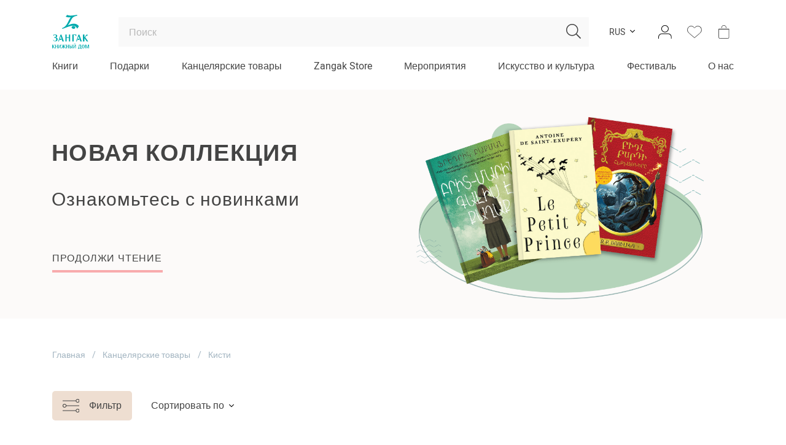

--- FILE ---
content_type: text/html; charset=UTF-8
request_url: https://zangakbookstore.am/ru/kisti
body_size: 20415
content:
<!DOCTYPE html>
<html lang="ru">
<head>
    <meta http-equiv="Content-Type" content="text/html; charset=UTF-8" />
    <meta http-equiv="X-UA-Compatible" content="IE=edge">
    <meta name="viewport" content="width=device-width, initial-scale=1">
    <meta name="format-detection" content="telephone=no"/>
    <!--<link href="<?/*=site_url('assets/ico/apple-touch-icon-144-precomposed.png');*/?>" rel="apple-touch-icon-precomposed" sizes="144x144">
    <link href="<?/*=site_url('assets/ico/apple-touch-icon-114-precomposed.png');*/?>" rel="apple-touch-icon-precomposed" sizes="114x114">
    <link href="<?/*=site_url('assets/ico/apple-touch-icon-72-precomposed.png');*/?>" rel="apple-touch-icon-precomposed" sizes="72x72">
    <link href="<?/*=site_url('assets/ico/apple-touch-icon-57-precomposed.png');*/?>" rel="apple-touch-icon-precomposed">-->
    <link href="https://zangakbookstore.am/assets/ico/favicon.png" rel="shortcut icon">

    <link rel="stylesheet" href="https://zangakbookstore.am/assets/css/loader.css">

    <title>Кисти</title>
    <meta name="description" content="" />
    <meta name="keywords" content="" />
    <meta property="og:image" content="https://zangakbookstore.am/assets/img/logo_share.png" />
        <meta property="og:image:width" content="1200" />
    <meta property="og:image:height" content="630" />
    <meta property="og:image:alt" content="Кисти" />
    <meta property="og:url"  content="https://zangakbookstore.am/ru/kisti" />
    <meta property="og:type" content="article" />
    <meta property="og:title" content="Кисти" />
    <meta property="og:description" content="" />
    <meta property="fb:app_id" content="3031380683671854" />
    </head>
<body class="d-flex flex-column ">
<!--[if lte IE 8]>
<p class="chromeframe">You are using an <strong>outdated</strong> browser. Please <a href="http://browsehappy.com/">upgrade your browser</a>.</p>
<![endif]-->

<div class="page-loader">
    <img src="https://zangakbookstore.am/assets/img/book-loader.gif" width="200">
</div>

<header class="">
    
    <nav class="navbar navbar-expand-xl navbar-light">
        <div class="container flex-column">
            <div class="d-flex align-items-center w-100">
                <a class="mr-5 burger-menu-btn" href=""><img src="https://zangakbookstore.am/assets/img/burger.svg" width="29" height="17"></a>
                <a class="navbar-brand mx-auto mr-md-5" href="https://zangakbookstore.am/ru/"><img src="https://zangakbookstore.am/assets/img/logo-ru.svg" class="logo" ></a>
                <a href="javascript:void (0)" class="ml-5 search-toggle-btn d-md-none" onclick="if (!window.__cfRLUnblockHandlers) return false; searchToggleBtnClick()" data-cf-modified-5d1e6e13a6c29525fb675d13-="">
                    <i class="fal fa-search"></i>
                    <img src="https://zangakbookstore.am/assets/img/close.svg" width="16px">
                </a>
                <div class="d-none d-md-block w-100">
                    <form action="https://zangakbookstore.am/ru/search" class="search-string-form" id="topSearchForm" onsubmit="if (!window.__cfRLUnblockHandlers) return false; searchSubmit(this, event)" data-cf-modified-5d1e6e13a6c29525fb675d13-="">
                        <div class="position-relative">
                            <input type="text" class="form-control form-control-lg search-string" placeholder="Поиск" name="q" autocomplete="off" value="">
                            <button type="submit" class="btn btn-search" ><i class="fal fa-search"></i></button>
                        </div>
                    </form>
                </div>
                <div class="d-none d-md-flex align-items-center ml-3">
                    <!--<div class="dropdown dropdown-link-list">
                        <button class="btn btn-dropdown dropdown-toggle btn-cs font-size-14" type="button" data-toggle="dropdown">AMD</button>
                        <div class="dropdown-menu font-size-14">
                            <a class="dropdown-item" href="#">RUB</a>
                            <a class="dropdown-item" href="#">USD</a>
                        </div>
                    </div>-->
                    <div class="dropdown dropdown-link-list language-dropdown d-none d-xl-block">
                        <button class="btn btn-dropdown dropdown-toggle btn-cs font-size-14" type="button" data-toggle="dropdown">RUS</button>
                        <div class="dropdown-menu font-size-14">
                            <a href="https://zangakbookstore.am/vrdzinner" alt="ARM" class="dropdown-item">ARM</a><a href="https://zangakbookstore.am/en/brushes" alt="ENG" class="dropdown-item">ENG</a>                        </div>
                    </div>

                                            <div class="dropdown dropdown-cs dropdown-login ml-3">
                            <a href="" class="btn header-btn d-flex align-items-center justify-content-center p-0" data-toggle="dropdown"><img src="https://zangakbookstore.am/assets/img/user.svg"></a>
                            <div class="dropdown-menu dropdown-menu-right">
                                <a href="https://zangakbookstore.am/ru/login" class="btn btn-lg btn-16 btn-cs btn-green btn-hover-up text-uppercase btn-block mb-3">Вход</a>
                                <a href="https://zangakbookstore.am/ru/registration" class="btn btn-lg btn-16 btn-line-down-up color-main-gray text-uppercase btn-block">Регистрация</a>
                            </div>
                        </div>
                        
                    <a href="https://zangakbookstore.am/ru/login" class="btn wishlist-btn header-btn btn-white-badge d-flex align-items-center justify-content-center p-0 ml-3">
                        <img src="https://zangakbookstore.am/assets/img/wishlist.svg" width="24" height="22">
                                            </a>
                    <!--<a href="<?/*=$this->ion_auth->logged_in()?site_url($lang_slug.'favorites'):site_url($lang_slug.'login')*/?>" class="btn favorites-btn header-btn btn-white-badge d-flex align-items-center justify-content-center p-0 ml-3">
                        <img src="<?/*=site_url('assets/img/favorites.svg');*/?>">
                    </a>-->

                        <a href="" class="btn cart-btn header-btn btn-white-badge d-flex align-items-center justify-content-center p-0 ml-3">                        <img src="https://zangakbookstore.am/assets/img/cart.svg">
                        <span class="icon-badge basket-badge d-none">0</span>
                    </a>
                </div>
            </div>
            <div class="header-menu w-100">
                <div class="row justify-content-between no-gutters w-100 top-meu">
                                                <div class="col-auto"><a href="https://zangakbookstore.am/ru/grqer" class="nav-link navWithSubMenu" data-slug="1">Книги</a></div>
                                                <div class="col-auto"><a href="https://zangakbookstore.am/ru/podarki" class="nav-link navWithSubMenu" data-slug="3">Подарки</a></div>
                                                <div class="col-auto"><a href="https://zangakbookstore.am/ru/kantselyarskie-tovari" class="nav-link navWithSubMenu" data-slug="4">Канцелярские товары</a></div>
                                                <div class="col-auto"><a href="https://zangakbookstore.am/ru/zangak-store" class="nav-link navWithSubMenu" data-slug="5">Zangak Store</a></div>
                                        <div class="col-auto"><a href="https://zangakbookstore.am/ru/events" class="nav-link navWithoutSubMenu">Мероприятия</a></div>
                    <div class="col-auto"><a href="https://zangakbookstore.am/ru/news" class="nav-link navWithoutSubMenu">Искусство и культура</a></div>
                    <!--<div class="col-auto"><a href="" class="nav-link navWithoutSubMenu"></a></div>-->
                    <div class="col-auto"><a href="https://zangakbookstore.am/ru/children-book-festival" class="nav-link navWithoutSubMenu">Фестиваль</a></div>
                    <div class="col-auto"><a href="https://zangakbookstore.am/ru/about" class="nav-link navWithSubMenu" data-slug="about">О нас</a></div>
                </div>

                <div class="sub-menu-box">
                    <div class="sub-menu">
                        <div class="menu-scroll-box scrollbar-inner">
                                                                    <div class="sub-menu-1" id="menu_1">
                                                                                            <div class="row">
                                                    <div class="col-md-3">
                                                        <ul class="without-dot pl-0 left-list">
                                                                                                                            <li><a href="https://zangakbookstore.am/ru/bestseller" class="sub-menu-link" data-slug="7">Бестселлеры </a></li>
                                                                                                                                <li><a href="https://zangakbookstore.am/ru/nor-tesakani" class="sub-menu-link" data-slug="6">Новинки </a></li>
                                                                                                                                <li><a href="https://zangakbookstore.am/ru/khudozhestvennaya-literatura" class="sub-menu-link" data-slug="8">Художественная литература <i class="fal fa-angle-right"></i></a></li>
                                                                                                                                <li><a href="https://zangakbookstore.am/ru/nekhudozhestvennaya-literatura" class="sub-menu-link" data-slug="9">Нехудожественная литература <i class="fal fa-angle-right"></i></a></li>
                                                                                                                                <li><a href="https://zangakbookstore.am/ru/detskaya-literatura" class="sub-menu-link" data-slug="10">Детская литература <i class="fal fa-angle-right"></i></a></li>
                                                                                                                                <li><a href="https://zangakbookstore.am/ru/podrostkovaya-literatura" class="sub-menu-link" data-slug="11">Подростковая литература <i class="fal fa-angle-right"></i></a></li>
                                                                                                                                <li><a href="https://zangakbookstore.am/ru/komiksi-i-graficheskie-romani" class="sub-menu-link" data-slug="12">Комиксы <i class="fal fa-angle-right"></i></a></li>
                                                                                                                                <li><a href="https://zangakbookstore.am/ru/uchebnaya-literatura" class="sub-menu-link" data-slug="13">Учебная литература <i class="fal fa-angle-right"></i></a></li>
                                                                                                                                <li><a href="javascript:void(0);" class="sub-menu-link" data-slug="14">“Зангак” советует <i class="fal fa-angle-right"></i></a></li>
                                                                                                                                <li><a href="https://zangakbookstore.am/ru/serii-knig" class="sub-menu-link" data-slug="159">Серии книг <i class="fal fa-angle-right"></i></a></li>
                                                                                                                        </ul>
                                                    </div>
                                                    <div class="col-md-9 px-0">
                                                                                                                    <div class="sub-menu-2" id="subMenu_7">
                                                                <div class="row h-100" >
                                                                                                                                    </div>
                                                            </div>
                                                                                                                        <div class="sub-menu-2" id="subMenu_6">
                                                                <div class="row h-100" >
                                                                                                                                    </div>
                                                            </div>
                                                                                                                        <div class="sub-menu-2" id="subMenu_8">
                                                                <div class="row h-100" >
                                                                                                                                            <div class="col-md-4">
                                                                            <ul class="without-dot pl-0">
                                                                                                                                                                    <li>
                                                                                                                                                                                    <a href="https://zangakbookstore.am/ru/sovremennaya-armyanskaya-proza">Современная армянская проза</a>
                                                                                                                                                                                </li>
                                                                                                                                                                        <li>
                                                                                                                                                                                    <a href="https://zangakbookstore.am/ru/klassicheskaya-armyanskaya-proza">Классическая армянская проза</a>
                                                                                                                                                                                </li>
                                                                                                                                                                        <li>
                                                                                                                                                                                    <a href="https://zangakbookstore.am/ru/sovremennaya-zarubezhnaya-proza">Современная зарубежная проза</a>
                                                                                                                                                                                </li>
                                                                                                                                                                        <li>
                                                                                                                                                                                    <a href="https://zangakbookstore.am/ru/klassicheskaya-zarubezhnaya-proza">Классическая зарубежная проза</a>
                                                                                                                                                                                </li>
                                                                                                                                                                        <li>
                                                                                                                                                                                    <a href="https://zangakbookstore.am/ru/istoricheskaya-proza">Историческая проза</a>
                                                                                                                                                                                </li>
                                                                                    </ul></div><div class="col-md-4"><ul class="without-dot pl-0">                                                                                    <li>
                                                                                                                                                                                    <a href="https://zangakbookstore.am/ru/sentimentalnaya-proza">Сентиментальная проза</a>
                                                                                                                                                                                </li>
                                                                                                                                                                        <li>
                                                                                                                                                                                    <a href="https://zangakbookstore.am/ru/fentezi">Фэнтези</a>
                                                                                                                                                                                </li>
                                                                                                                                                                        <li>
                                                                                                                                                                                    <a href="https://zangakbookstore.am/ru/fantastika">Фантастика</a>
                                                                                                                                                                                </li>
                                                                                                                                                                        <li>
                                                                                                                                                                                    <a href="https://zangakbookstore.am/ru/detektivi-i-trilleri">Детективы и триллеры</a>
                                                                                                                                                                                </li>
                                                                                                                                                                        <li>
                                                                                                                                                                                    <a href="https://zangakbookstore.am/ru/khorrori">Хорроры</a>
                                                                                                                                                                                </li>
                                                                                    </ul></div><div class="col-md-4"><ul class="without-dot pl-0">                                                                                    <li>
                                                                                                                                                                                    <a href="https://zangakbookstore.am/ru/dramaturgiya">Драматургия</a>
                                                                                                                                                                                </li>
                                                                                                                                                                        <li>
                                                                                                                                                                                    <a href="https://zangakbookstore.am/ru/poeziya">Поэзия</a>
                                                                                                                                                                                </li>
                                                                                                                                                                        <li>
                                                                                                                                                                                    <a href="https://zangakbookstore.am/ru/epos-i-folklor">Эпос и Фольклор</a>
                                                                                                                                                                                </li>
                                                                                                                                                                </ul>
                                                                        </div>
                                                                                                                                        </div>
                                                            </div>
                                                                                                                        <div class="sub-menu-2" id="subMenu_9">
                                                                <div class="row h-100" >
                                                                                                                                            <div class="col-md-4">
                                                                            <ul class="without-dot pl-0">
                                                                                                                                                                    <li>
                                                                                                                                                                                    <a href="https://zangakbookstore.am/ru/iskusstvo-i-kultura">Искусство и культура</a>
                                                                                                                                                                                </li>
                                                                                                                                                                        <li>
                                                                                                                                                                                    <div class="d-flex">
                                                                                                <a class="dropdown-toggle collapsed pl-0 order-1" data-toggle="collapse" href="#collapseSub_38"></a>
                                                                                                <a class="btn btn-dropdown btn-cs text-left" href="https://zangakbookstore.am/ru/biznes-i-ekonomika">Бизнес и экономика</a>
                                                                                            </div>
                                                                                            <div class="collapse" id="collapseSub_38">
                                                                                                                                                                                                    <a class="dropdown-item" href="https://zangakbookstore.am/ru/marketing-i-pr">Маркетинг и PR</a>
                                                                                                                                                                                                        <a class="dropdown-item" href="https://zangakbookstore.am/ru/menedzhment">Менеджмент</a>
                                                                                                                                                                                                        <a class="dropdown-item" href="https://zangakbookstore.am/ru/upravlenie-personalom">Управление персоналом</a>
                                                                                                                                                                                                </div>
                                                                                                                                                                                </li>
                                                                                                                                                                        <li>
                                                                                                                                                                                    <a href="https://zangakbookstore.am/ru/estestvennie-nauki">Естественные науки</a>
                                                                                                                                                                                </li>
                                                                                                                                                                        <li>
                                                                                                                                                                                    <a href="https://zangakbookstore.am/ru/meditsina">Медицина</a>
                                                                                                                                                                                </li>
                                                                                                                                                                        <li>
                                                                                                                                                                                    <a href="https://zangakbookstore.am/ru/dizayn-i-fotografiya">Дизайн и фотография</a>
                                                                                                                                                                                </li>
                                                                                                                                                                        <li>
                                                                                                                                                                                    <a href="https://zangakbookstore.am/ru/kino-i-teatr">Кино и театр</a>
                                                                                                                                                                                </li>
                                                                                                                                                                        <li>
                                                                                                                                                                                    <a href="https://zangakbookstore.am/ru/muzika">Музыка</a>
                                                                                                                                                                                </li>
                                                                                                                                                                        <li>
                                                                                                                                                                                    <a href="https://zangakbookstore.am/ru/ezoterika">Эзотерика</a>
                                                                                                                                                                                </li>
                                                                                                                                                                        <li>
                                                                                                                                                                                    <a href="https://zangakbookstore.am/ru/biografii-i-memuari">Биографии и мемуары</a>
                                                                                                                                                                                </li>
                                                                                                                                                                        <li>
                                                                                                                                                                                    <a href="https://zangakbookstore.am/ru/moda-i-stil">Мода и стиль</a>
                                                                                                                                                                                </li>
                                                                                    </ul></div><div class="col-md-4"><ul class="without-dot pl-0">                                                                                    <li>
                                                                                                                                                                                    <a href="https://zangakbookstore.am/ru/samorazvitie-i-motivatsiya">Саморазвитие и мотивация</a>
                                                                                                                                                                                </li>
                                                                                                                                                                        <li>
                                                                                                                                                                                    <a href="https://zangakbookstore.am/ru/lingvistika-i-literaturovedenie">Лингвистика и литературоведение</a>
                                                                                                                                                                                </li>
                                                                                                                                                                        <li>
                                                                                                                                                                                    <a href="https://zangakbookstore.am/ru/kulinariya">Кулинария</a>
                                                                                                                                                                                </li>
                                                                                                                                                                        <li>
                                                                                                                                                                                    <a href="https://zangakbookstore.am/ru/psikhologiya">Психология</a>
                                                                                                                                                                                </li>
                                                                                                                                                                        <li>
                                                                                                                                                                                    <a href="https://zangakbookstore.am/ru/knigi-dlya-roditeley">Книги для родителей</a>
                                                                                                                                                                                </li>
                                                                                                                                                                        <li>
                                                                                                                                                                                    <a href="https://zangakbookstore.am/ru/religiya">Религия</a>
                                                                                                                                                                                </li>
                                                                                                                                                                        <li>
                                                                                                                                                                                    <a href="https://zangakbookstore.am/ru/khobbi">Хобби</a>
                                                                                                                                                                                </li>
                                                                                                                                                                        <li>
                                                                                                                                                                                    <a href="https://zangakbookstore.am/ru/sotsialnie-nauki">Социальные науки</a>
                                                                                                                                                                                </li>
                                                                                                                                                                        <li>
                                                                                                                                                                                    <a href="https://zangakbookstore.am/ru/publitsistika">Публицистика</a>
                                                                                                                                                                                </li>
                                                                                                                                                                        <li>
                                                                                                                                                                                    <a href="https://zangakbookstore.am/ru/puteshestviya">Путешествия</a>
                                                                                                                                                                                </li>
                                                                                    </ul></div><div class="col-md-4"><ul class="without-dot pl-0">                                                                                    <li>
                                                                                                                                                                                    <a href="https://zangakbookstore.am/ru/arkhitektura">Архитектура</a>
                                                                                                                                                                                </li>
                                                                                                                                                                        <li>
                                                                                                                                                                                    <a href="https://zangakbookstore.am/ru/istoriya">История</a>
                                                                                                                                                                                </li>
                                                                                                                                                                        <li>
                                                                                                                                                                                    <a href="https://zangakbookstore.am/ru/sport-i-razvlecheniya">Спорт и развлечения</a>
                                                                                                                                                                                </li>
                                                                                                                                                                        <li>
                                                                                                                                                                                    <a href="https://zangakbookstore.am/ru/yurisprudentsiya">Юриспруденция</a>
                                                                                                                                                                                </li>
                                                                                                                                                                        <li>
                                                                                                                                                                                    <a href="https://zangakbookstore.am/ru/informatsionnie-tekhnologii-i-programmirovanie">Информационные технологии и программирование</a>
                                                                                                                                                                                </li>
                                                                                                                                                                        <li>
                                                                                                                                                                                    <a href="https://zangakbookstore.am/ru/dokumentalistika">Документалистика</a>
                                                                                                                                                                                </li>
                                                                                                                                                                        <li>
                                                                                                                                                                                    <a href="https://zangakbookstore.am/ru/filosofiya">Философия</a>
                                                                                                                                                                                </li>
                                                                                                                                                                        <li>
                                                                                                                                                                                    <a href="https://zangakbookstore.am/ru/politologiya">Политология</a>
                                                                                                                                                                                </li>
                                                                                                                                                                        <li>
                                                                                                                                                                                    <a href="https://zangakbookstore.am/ru/zhurnali">Журналы</a>
                                                                                                                                                                                </li>
                                                                                                                                                                </ul>
                                                                        </div>
                                                                                                                                        </div>
                                                            </div>
                                                                                                                        <div class="sub-menu-2" id="subMenu_10">
                                                                <div class="row h-100" >
                                                                                                                                            <div class="col-md-4">
                                                                            <ul class="without-dot pl-0">
                                                                                                                                                                    <li>
                                                                                                                                                                                    <a href="https://zangakbookstore.am/ru/armyanskie-avtori">Армянские авторы</a>
                                                                                                                                                                                </li>
                                                                                                                                                                        <li>
                                                                                                                                                                                    <a href="https://zangakbookstore.am/ru/zarubezhnaya">Зарубежная</a>
                                                                                                                                                                                </li>
                                                                                                                                                                        <li>
                                                                                                                                                                                    <a href="https://zangakbookstore.am/ru/entsiklopedii">Энциклопедии</a>
                                                                                                                                                                                </li>
                                                                                    </ul></div><div class="col-md-4"><ul class="without-dot pl-0">                                                                                    <li>
                                                                                                                                                                                    <a href="https://zangakbookstore.am/ru/poznavatelnaya-i-razvivayushchaya-literatura">Познавательная и развивающая литература</a>
                                                                                                                                                                                </li>
                                                                                                                                                                        <li>
                                                                                                                                                                                    <a href="https://zangakbookstore.am/ru/interaktivnie-i-igrovie-knigi">Интерактивные и игровые книги</a>
                                                                                                                                                                                </li>
                                                                                                                                                                        <li>
                                                                                                                                                                                    <a href="https://zangakbookstore.am/ru/illyustrirovannie-knigi">Иллюстрированные книги</a>
                                                                                                                                                                                </li>
                                                                                                                                                                </ul>
                                                                        </div>
                                                                                                                                        </div>
                                                            </div>
                                                                                                                        <div class="sub-menu-2" id="subMenu_11">
                                                                <div class="row h-100" >
                                                                                                                                            <div class="col-md-4">
                                                                            <ul class="without-dot pl-0">
                                                                                                                                                                    <li>
                                                                                                                                                                                    <a href="https://zangakbookstore.am/ru/khudozhestvennaya-literatura-1">Художественная литература</a>
                                                                                                                                                                                </li>
                                                                                                                                                                        <li>
                                                                                                                                                                                    <a href="https://zangakbookstore.am/ru/entsiklopedii-1">Энциклопедии</a>
                                                                                                                                                                                </li>
                                                                                                                                                                        <li>
                                                                                                                                                                                    <a href="https://zangakbookstore.am/ru/nekhudozhestvennaya-literatura-1">Нехудожественная литература</a>
                                                                                                                                                                                </li>
                                                                                    </ul></div><div class="col-md-4"><ul class="without-dot pl-0">                                                                                    <li>
                                                                                                                                                                                    <a href="https://zangakbookstore.am/ru/interaktivnie-i-igrovie-knigi-1">Интерактивные и игровые книги</a>
                                                                                                                                                                                </li>
                                                                                                                                                                        <li>
                                                                                                                                                                                    <a href="https://zangakbookstore.am/ru/illyustrirovannie-knigi-1">Иллюстрированные книги</a>
                                                                                                                                                                                </li>
                                                                                                                                                                        <li>
                                                                                                                                                                                    <a href="https://zangakbookstore.am/ru/nauchnaya-fantastika-i-fentezi">Научная фантастика и фэнтези</a>
                                                                                                                                                                                </li>
                                                                                                                                                                </ul>
                                                                        </div>
                                                                                                                                        </div>
                                                            </div>
                                                                                                                        <div class="sub-menu-2" id="subMenu_12">
                                                                <div class="row h-100" >
                                                                                                                                            <div class="col-md-4">
                                                                            <ul class="without-dot pl-0">
                                                                                                                                                                    <li>
                                                                                                                                                                                    <a href="https://zangakbookstore.am/ru/komiksi">Графические романы</a>
                                                                                                                                                                                </li>
                                                                                    </ul></div><div class="col-md-4"><ul class="without-dot pl-0">                                                                                    <li>
                                                                                                                                                                                    <a href="https://zangakbookstore.am/ru/mangi">Манга</a>
                                                                                                                                                                                </li>
                                                                                                                                                                </ul>
                                                                        </div>
                                                                                                                                        </div>
                                                            </div>
                                                                                                                        <div class="sub-menu-2" id="subMenu_13">
                                                                <div class="row h-100" >
                                                                                                                                            <div class="col-md-4">
                                                                            <ul class="without-dot pl-0">
                                                                                                                                                                    <li>
                                                                                                                                                                                    <a href="https://zangakbookstore.am/ru/uchebniki">Учебники</a>
                                                                                                                                                                                </li>
                                                                                                                                                                        <li>
                                                                                                                                                                                    <a href="https://zangakbookstore.am/ru/uchebnie-posobiya">Учебные пособия</a>
                                                                                                                                                                                </li>
                                                                                                                                                                        <li>
                                                                                                                                                                                    <a href="https://zangakbookstore.am/ru/rabochie-tetradi">Рабочие тетради</a>
                                                                                                                                                                                </li>
                                                                                    </ul></div><div class="col-md-4"><ul class="without-dot pl-0">                                                                                    <li>
                                                                                                                                                                                    <a href="https://zangakbookstore.am/ru/slovari">Словари</a>
                                                                                                                                                                                </li>
                                                                                                                                                                        <li>
                                                                                                                                                                                    <a href="https://zangakbookstore.am/ru/metodicheskaya-literatura">Методическая литература</a>
                                                                                                                                                                                </li>
                                                                                                                                                                        <li>
                                                                                                                                                                                    <a href="https://zangakbookstore.am/ru/karti">Карты</a>
                                                                                                                                                                                </li>
                                                                                    </ul></div><div class="col-md-4"><ul class="without-dot pl-0">                                                                                    <li>
                                                                                                                                                                                    <a href="https://zangakbookstore.am/ru/posteri">Постеры</a>
                                                                                                                                                                                </li>
                                                                                                                                                                </ul>
                                                                        </div>
                                                                                                                                        </div>
                                                            </div>
                                                                                                                        <div class="sub-menu-2" id="subMenu_14">
                                                                <div class="row h-100" >
                                                                                                                                            <div class="col-md-4">
                                                                            <ul class="without-dot pl-0">
                                                                                                                                                                    <li>
                                                                                                                                                                                    <a href="https://zangakbookstore.am/ru/knigi-pro-nashi-lyubimie-mesta-knizhnie-magazini">Книги про наши любимые места - книжные магазины</a>
                                                                                                                                                                                </li>
                                                                                                                                                                        <li>
                                                                                                                                                                                    <a href="https://zangakbookstore.am/ru/knigi-po-sovetu-izvestnogo-literaturoveda-galini-yuzefovich">“Книги, рекомендованные известным литературоведом Галиной Юзефович”.</a>
                                                                                                                                                                                </li>
                                                                                    </ul></div><div class="col-md-4"><ul class="without-dot pl-0">                                                                                    <li>
                                                                                                                                                                                    <a href="https://zangakbookstore.am/ru/knigi-kotorie-mi-chitaem-i-obsuzhdaem-v-ramkakh-knizhnogo-kluba-tarber">Книги, которые мы читаем и обсуждаем в клубе “Тарбер”</a>
                                                                                                                                                                                </li>
                                                                                                                                                                        <li>
                                                                                                                                                                                    <a href="https://zangakbookstore.am/ru/knigi-pro-lyubov-i-ne-tolko">Книги про любовь и не только</a>
                                                                                                                                                                                </li>
                                                                                                                                                                </ul>
                                                                        </div>
                                                                                                                                        </div>
                                                            </div>
                                                                                                                        <div class="sub-menu-2" id="subMenu_159">
                                                                <div class="row h-100" >
                                                                                                                                            <div class="col-md-4">
                                                                            <ul class="without-dot pl-0">
                                                                                                                                                                    <li>
                                                                                                                                                                                    <a href="https://zangakbookstore.am/ru/ashkharhy-hayerenov">Աշխարհը հայերենով</a>
                                                                                                                                                                                </li>
                                                                                                                                                                        <li>
                                                                                                                                                                                    <a href="https://zangakbookstore.am/ru/mankapatanekan-dasakan">Մանկապատանեկան դասական</a>
                                                                                                                                                                                </li>
                                                                                                                                                                        <li>
                                                                                                                                                                                    <a href="https://zangakbookstore.am/ru/dasakan">Դասական</a>
                                                                                                                                                                                </li>
                                                                                                                                                                        <li>
                                                                                                                                                                                    <a href="https://zangakbookstore.am/ru/patmutyunner-sheqspirits">Պատմություններ Շեքսպիրից</a>
                                                                                                                                                                                </li>
                                                                                                                                                                        <li>
                                                                                                                                                                                    <a href="https://zangakbookstore.am/ru/och-mi-shabat">Ոչ մի շաբաթ</a>
                                                                                                                                                                                </li>
                                                                                                                                                                        <li>
                                                                                                                                                                                    <a href="https://zangakbookstore.am/ru/arkatsner-oronokhnery">Արկածներ որոնողները</a>
                                                                                                                                                                                </li>
                                                                                                                                                                        <li>
                                                                                                                                                                                    <a href="https://zangakbookstore.am/ru/inqnutyun">Ինքնություն</a>
                                                                                                                                                                                </li>
                                                                                                                                                                        <li>
                                                                                                                                                                                    <a href="https://zangakbookstore.am/ru/spyurq">Սփյուռք</a>
                                                                                                                                                                                </li>
                                                                                                                                                                        <li>
                                                                                                                                                                                    <a href="https://zangakbookstore.am/ru/ardi">Արդի</a>
                                                                                                                                                                                </li>
                                                                                                                                                                        <li>
                                                                                                                                                                                    <a href="https://zangakbookstore.am/ru/angliakan-dasakanner">Անգլիական դասականներ</a>
                                                                                                                                                                                </li>
                                                                                                                                                                        <li>
                                                                                                                                                                                    <a href="https://zangakbookstore.am/ru/im-gradarany">Իմ գրադարանը</a>
                                                                                                                                                                                </li>
                                                                                                                                                                        <li>
                                                                                                                                                                                    <a href="https://zangakbookstore.am/ru/yntir-heqiatneri-sharq">Ընտիր հեքիաթների շարք</a>
                                                                                                                                                                                </li>
                                                                                                                                                                        <li>
                                                                                                                                                                                    <a href="https://zangakbookstore.am/ru/tsovaheni-gradaran">Ծովահենի գրադարան</a>
                                                                                                                                                                                </li>
                                                                                    </ul></div><div class="col-md-4"><ul class="without-dot pl-0">                                                                                    <li>
                                                                                                                                                                                    <a href="https://zangakbookstore.am/ru/kardaliq">Կարդալիք</a>
                                                                                                                                                                                </li>
                                                                                                                                                                        <li>
                                                                                                                                                                                    <a href="https://zangakbookstore.am/ru/anhatner">Անհատներ</a>
                                                                                                                                                                                </li>
                                                                                                                                                                        <li>
                                                                                                                                                                                    <a href="https://zangakbookstore.am/ru/otargir">Օտարգիր</a>
                                                                                                                                                                                </li>
                                                                                                                                                                        <li>
                                                                                                                                                                                    <a href="https://zangakbookstore.am/ru/partadir-yntertsanutyun">Պարտադիր ընթերցանություն</a>
                                                                                                                                                                                </li>
                                                                                                                                                                        <li>
                                                                                                                                                                                    <a href="https://zangakbookstore.am/ru/nobelyan-mrtsanakakirner">Նոբելյան մրցանակակիրներ</a>
                                                                                                                                                                                </li>
                                                                                                                                                                        <li>
                                                                                                                                                                                    <a href="https://zangakbookstore.am/ru/babelonyan-gradaran-1">Բաբելոնյան գրադարան</a>
                                                                                                                                                                                </li>
                                                                                                                                                                        <li>
                                                                                                                                                                                    <a href="https://zangakbookstore.am/ru/argelvats-grqer">Արգելված գրքեր</a>
                                                                                                                                                                                </li>
                                                                                                                                                                        <li>
                                                                                                                                                                                    <a href="https://zangakbookstore.am/ru/liakatar-sheqspir">Լիակատար Շեքսպիր</a>
                                                                                                                                                                                </li>
                                                                                                                                                                        <li>
                                                                                                                                                                                    <a href="https://zangakbookstore.am/ru/mekenas">Մեկենաս</a>
                                                                                                                                                                                </li>
                                                                                                                                                                        <li>
                                                                                                                                                                                    <a href="https://zangakbookstore.am/ru/bem">Բեմ</a>
                                                                                                                                                                                </li>
                                                                                                                                                                        <li>
                                                                                                                                                                                    <a href="https://zangakbookstore.am/ru/nshanavor">Նշանավոր</a>
                                                                                                                                                                                </li>
                                                                                                                                                                        <li>
                                                                                                                                                                                    <a href="https://zangakbookstore.am/ru/dasakan-kotokhner">Դասական կոթողներ</a>
                                                                                                                                                                                </li>
                                                                                                                                                                        <li>
                                                                                                                                                                                    <a href="https://zangakbookstore.am/ru/gam">Գամ</a>
                                                                                                                                                                                </li>
                                                                                    </ul></div><div class="col-md-4"><ul class="without-dot pl-0">                                                                                    <li>
                                                                                                                                                                                    <a href="https://zangakbookstore.am/ru/xxi-matenashar">XXI մատենաշար</a>
                                                                                                                                                                                </li>
                                                                                                                                                                        <li>
                                                                                                                                                                                    <a href="https://zangakbookstore.am/ru/patmavep">Պատմավեպ</a>
                                                                                                                                                                                </li>
                                                                                                                                                                        <li>
                                                                                                                                                                                    <a href="https://zangakbookstore.am/ru/kokhmnatsuyts">Կողմնացույց</a>
                                                                                                                                                                                </li>
                                                                                                                                                                        <li>
                                                                                                                                                                                    <a href="https://zangakbookstore.am/ru/evrika-evrika">Էվրիկա էվրիկա</a>
                                                                                                                                                                                </li>
                                                                                                                                                                        <li>
                                                                                                                                                                                    <a href="https://zangakbookstore.am/ru/roald-dali-kakhardakan-ashkharhy">Ռոալդ Դալի կախարդական աշխարհը</a>
                                                                                                                                                                                </li>
                                                                                                                                                                        <li>
                                                                                                                                                                                    <a href="https://zangakbookstore.am/ru/oske-hatuyt">Ոսկե հատույթ</a>
                                                                                                                                                                                </li>
                                                                                                                                                                        <li>
                                                                                                                                                                                    <a href="https://zangakbookstore.am/ru/nkaragir">Նկարագիր</a>
                                                                                                                                                                                </li>
                                                                                                                                                                        <li>
                                                                                                                                                                                    <a href="https://zangakbookstore.am/ru/chanachenq-miasin">Ճանաչենք միասին</a>
                                                                                                                                                                                </li>
                                                                                                                                                                        <li>
                                                                                                                                                                                    <a href="https://zangakbookstore.am/ru/inchu-inchpes">Ինչու ինչպես</a>
                                                                                                                                                                                </li>
                                                                                                                                                                        <li>
                                                                                                                                                                                    <a href="https://zangakbookstore.am/ru/uilyam-saroyan-2">Ուիլյամ Սարոյան</a>
                                                                                                                                                                                </li>
                                                                                                                                                                        <li>
                                                                                                                                                                                    <a href="https://zangakbookstore.am/ru/nor-ardzak">Նոր արձակ</a>
                                                                                                                                                                                </li>
                                                                                                                                                                </ul>
                                                                        </div>
                                                                                                                                        </div>
                                                            </div>
                                                                                                                </div>
                                                </div>
                                                                                        </div>
                                                                                <div class="sub-menu-1" id="menu_3">
                                                                                            <div class="row">
                                                    <div class="col-md-9">
                                                        <div class="row">
                                                            <div class="col-md-4">
                                                                <ul class="without-dot pl-0">
                                                                                                                                            <li><a href="https://zangakbookstore.am/ru/pocketbook">PocketBook</a></li>
                                                                                                                                                <li><a href="https://zangakbookstore.am/ru/legami">Legami</a></li>
                                                                                                                                                <li><a href="https://zangakbookstore.am/ru/troika-1">Troika</a></li>
                                                                                                                                                <li><a href="https://zangakbookstore.am/ru/kikkerland-1">Kikkerland</a></li>
                                                                                                                                                <li><a href="https://zangakbookstore.am/ru/robotime-1">Robotime</a></li>
                                                                                                                                                <li><a href="https://zangakbookstore.am/ru/half-moon-bay-1">Half Moon Bay</a></li>
                                                                                                                                                <li><a href="https://zangakbookstore.am/ru/lego-1">Lego</a></li>
                                                                                                                                                <li><a href="https://zangakbookstore.am/ru/pininfarina-1">Pininfarina</a></li>
                                                                                                                                                <li><a href="https://zangakbookstore.am/ru/pickmotion">Pickmotion</a></li>
                                                                                                                                                <li><a href="https://zangakbookstore.am/ru/kruzhki">Кружки</a></li>
                                                                                                                                                <li><a href="https://zangakbookstore.am/ru/otkritki">Открытки</a></li>
                                                                        </ul></div><div class="col-md-4"><ul class="without-dot pl-0">                                                                        <li><a href="https://zangakbookstore.am/ru/podushki">Подушки</a></li>
                                                                                                                                                <li><a href="https://zangakbookstore.am/ru/rasteniya-1">Растения</a></li>
                                                                                                                                                <li><a href="https://zangakbookstore.am/ru/noski">Носки</a></li>
                                                                                                                                                <li><a href="https://zangakbookstore.am/ru/ukrasheniya">Украшения</a></li>
                                                                                                                                                <li><a href="https://zangakbookstore.am/ru/zakladki">Закладки</a></li>
                                                                                                                                                <li><a href="https://zangakbookstore.am/ru/podarochnie-paketi">Подарочные пакеты</a></li>
                                                                                                                                                <li><a href="https://zangakbookstore.am/ru/bloknoti">Блокноты</a></li>
                                                                                                                                                <li><a href="https://zangakbookstore.am/ru/termosi">Термосы</a></li>
                                                                                                                                                <li><a href="https://zangakbookstore.am/ru/podarochnie-karti">Подарочные карты</a></li>
                                                                                                                                                <li><a href="https://zangakbookstore.am/ru/lampi">Лампы</a></li>
                                                                                                                                                <li><a href="https://zangakbookstore.am/ru/igri">Игры</a></li>
                                                                        </ul></div><div class="col-md-4"><ul class="without-dot pl-0">                                                                        <li><a href="https://zangakbookstore.am/ru/magniti">Магниты</a></li>
                                                                                                                                                <li><a href="https://zangakbookstore.am/ru/eko-sumki">Эко сумки</a></li>
                                                                                                                                                <li><a href="https://zangakbookstore.am/ru/albomi-dlya-novorozhdennikh">Альбомы для новорожденных</a></li>
                                                                                                                                                <li><a href="https://zangakbookstore.am/ru/plakati">Плакаты</a></li>
                                                                                                                                                <li><a href="https://zangakbookstore.am/ru/stikeri">Стикеры</a></li>
                                                                                                                                                <li><a href="https://zangakbookstore.am/ru/sketchbuki">Скетчбуки</a></li>
                                                                                                                                                <li><a href="https://zangakbookstore.am/ru/pazli">Пазлы</a></li>
                                                                                                                                                <li><a href="https://zangakbookstore.am/ru/podarochniy-paket">Подарочные упаковки</a></li>
                                                                                                                                                <li><a href="https://zangakbookstore.am/ru/kalendari">Календари</a></li>
                                                                                                                                                <li><a href="https://zangakbookstore.am/ru/drugoe-1">Другое</a></li>
                                                                                                                                        </ul>
                                                            </div>
                                                        </div>
                                                    </div>
                                                </div>
                                                                                        </div>
                                                                                <div class="sub-menu-1" id="menu_4">
                                                                                            <div class="row">
                                                    <div class="col-md-9">
                                                        <div class="row">
                                                            <div class="col-md-4">
                                                                <ul class="without-dot pl-0">
                                                                                                                                            <li><a href="https://zangakbookstore.am/ru/ryukzaki">Рюкзаки</a></li>
                                                                                                                                                <li><a href="https://zangakbookstore.am/ru/penali">Пеналы</a></li>
                                                                                                                                                <li><a href="https://zangakbookstore.am/ru/tetradi">Тетради</a></li>
                                                                                                                                                <li><a href="https://zangakbookstore.am/ru/bloknoti-1">Блокноты</a></li>
                                                                                                                                                <li><a href="https://zangakbookstore.am/ru/albomi-dlya-risovaniya">Альбомы для рисования</a></li>
                                                                                                                                                <li><a href="https://zangakbookstore.am/ru/bumagi">Бумаги</a></li>
                                                                                                                                                <li><a href="https://zangakbookstore.am/ru/papki">Папки</a></li>
                                                                                                                                                <li><a href="https://zangakbookstore.am/ru/dnevniki">Дневники</a></li>
                                                                                                                                                <li><a href="https://zangakbookstore.am/ru/ruchki">Ручки</a></li>
                                                                        </ul></div><div class="col-md-4"><ul class="without-dot pl-0">                                                                        <li><a href="https://zangakbookstore.am/ru/karandashi">Карандаши</a></li>
                                                                                                                                                <li><a href="https://zangakbookstore.am/ru/tsvetnie-karandashi">Цветные карандаши</a></li>
                                                                                                                                                <li><a href="https://zangakbookstore.am/ru/lastiki-i-tochilki">Ластики и точилки</a></li>
                                                                                                                                                <li><a href="https://zangakbookstore.am/ru/flomasteri-i-markeri">Фломастеры и маркеры</a></li>
                                                                                                                                                <li><a href="https://zangakbookstore.am/ru/kraski">Краски</a></li>
                                                                                                                                                <li><a href="https://zangakbookstore.am/ru/kisti">Кисти</a></li>
                                                                                                                                                <li><a href="https://zangakbookstore.am/ru/plastilini">Пластилины</a></li>
                                                                                                                                                <li><a href="https://zangakbookstore.am/ru/knizhnie-podstavki">Книжные подставки</a></li>
                                                                                                                                                <li><a href="https://zangakbookstore.am/ru/lineyki">Линейки</a></li>
                                                                        </ul></div><div class="col-md-4"><ul class="without-dot pl-0">                                                                        <li><a href="https://zangakbookstore.am/ru/tsirkuli">Циркули</a></li>
                                                                                                                                                <li><a href="https://zangakbookstore.am/ru/klei">Клеи</a></li>
                                                                                                                                                <li><a href="https://zangakbookstore.am/ru/nozhnitsi">Ножницы</a></li>
                                                                                                                                                <li><a href="https://zangakbookstore.am/ru/karti-1">Карты</a></li>
                                                                                                                                                <li><a href="https://zangakbookstore.am/ru/raspisaniya-urokov-1">Расписания уроков</a></li>
                                                                                                                                                <li><a href="https://zangakbookstore.am/ru/oblozhki">Обложки</a></li>
                                                                                                                                                <li><a href="https://zangakbookstore.am/ru/drugoe">Другое</a></li>
                                                                                                                                                <li><a href="https://zangakbookstore.am/ru/ryukzaki-so-skidkoy">Рюкзаки со скидкой</a></li>
                                                                                                                                        </ul>
                                                            </div>
                                                        </div>
                                                    </div>
                                                </div>
                                                                                        </div>
                                                                                <div class="sub-menu-1" id="menu_5">
                                                                                            <div class="row">
                                                    <div class="col-md-9">
                                                        <div class="row">
                                                            <div class="col-md-4">
                                                                <ul class="without-dot pl-0">
                                                                                                                                            <li><a href="https://zangakbookstore.am/ru/eko-sumki-1">Эко сумки</a></li>
                                                                                                                                                <li><a href="https://zangakbookstore.am/ru/zakladki-1">Закладки</a></li>
                                                                                                                                                <li><a href="https://zangakbookstore.am/ru/stikeri-1">Стикеры</a></li>
                                                                                                                                                <li><a href="https://zangakbookstore.am/ru/magniti-1">Магниты</a></li>
                                                                                                                                                <li><a href="https://zangakbookstore.am/ru/rasteniya-2">Растения</a></li>
                                                                        </ul></div><div class="col-md-4"><ul class="without-dot pl-0">                                                                        <li><a href="https://zangakbookstore.am/ru/otkritki-1">Открытки</a></li>
                                                                                                                                                <li><a href="https://zangakbookstore.am/ru/podstavki-dlya-kruzhek">Подставки для кружек</a></li>
                                                                                                                                                <li><a href="https://zangakbookstore.am/ru/kruzhki-1">Кружки</a></li>
                                                                                                                                                <li><a href="https://zangakbookstore.am/ru/podarochnie-karti-1">Подарочные карты</a></li>
                                                                                                                                                <li><a href="https://zangakbookstore.am/ru/kovrik-dlya-mishi">Коврики для мыши</a></li>
                                                                        </ul></div><div class="col-md-4"><ul class="without-dot pl-0">                                                                        <li><a href="https://zangakbookstore.am/ru/eko-paketi">Эко пакеты</a></li>
                                                                                                                                                <li><a href="https://zangakbookstore.am/ru/raspisaniya-urokov">Расписания уроков</a></li>
                                                                                                                                                <li><a href="https://zangakbookstore.am/ru/ukrasheniya-1">Украшения</a></li>
                                                                                                                                        </ul>
                                                            </div>
                                                        </div>
                                                    </div>
                                                </div>
                                                                                        </div>
                                        
                            <div class="sub-menu-1" id="menu_about">
                                <div class="row">
                                    <div class="col-md-9">
                                        <div class="row">
                                            <div class="col-md-4">
                                                <ul class="without-dot pl-0">
                                                    <li><a href="https://zangakbookstore.am/ru/about">Книжный магазин Зангак</a></li>
                                                </ul>
                                            </div>
                                            <div class="col-md-4">
                                                <ul class="without-dot pl-0">
                                                    <li><a href="https://www.zangak.am/about_us.php" target="_blank">Издательство Зангак</a></li>
                                                </ul>
                                            </div>
                                        </div>
                                    </div>
                                </div>
                            </div>
                        </div>

                    </div>
                </div>
            </div>

            <div class="fixed-menu">
                <div class="container menu-container">
                    <div class="row justify-content-between align-items-center no-gutters w-100 top-meu">
                        <div class="col-auto close-header-menu-box"><a href="" class="close-header-menu"><img src="https://zangakbookstore.am/assets/img/close.svg"></a></div>
                                                        <div class="col-auto"><a href="https://zangakbookstore.am/ru/grqer" class="nav-link navWithSubMenu" data-slug="1">Книги</a></div>
                                                                <div class="col-auto"><a href="https://zangakbookstore.am/ru/podarki" class="nav-link navWithSubMenu" data-slug="3">Подарки</a></div>
                                                                <div class="col-auto"><a href="https://zangakbookstore.am/ru/kantselyarskie-tovari" class="nav-link navWithSubMenu" data-slug="4">Канцелярские товары</a></div>
                                                                <div class="col-auto"><a href="https://zangakbookstore.am/ru/zangak-store" class="nav-link navWithSubMenu" data-slug="5">Zangak Store</a></div>
                                                        <div class="col-auto"><a href="https://zangakbookstore.am/ru/events" class="nav-link navWithoutSubMenu">Мероприятия</a></div>
                        <div class="col-auto"><a href="https://zangakbookstore.am/ru/news" class="nav-link navWithoutSubMenu">Искусство и культура</a></div>
                        <!--<div class="col-auto"><a href="" class="nav-link navWithoutSubMenu"></a></div>-->
                        <div class="col-auto"><a href="https://zangakbookstore.am/ru/children-book-festival" class="nav-link navWithoutSubMenu">Фестиваль</a></div>
                        <div class="col-auto"><a href="https://zangakbookstore.am/ru/about" class="nav-link navWithSubMenu" data-slug="about">О нас</a></div>
                    </div>

                    <div class="sub-menu-box scrollbar-inner">
                        <div class="sub-menu">
                                                                    <div class="sub-menu-1" id="fixed_menu_1">
                                                                                            <div class="row">
                                                    <div class="col-md-3">
                                                        <ul class="without-dot pl-0 left-list">
                                                                                                                            <li><a href="https://zangakbookstore.am/ru/bestseller" class="sub-menu-link" data-slug="7">Бестселлеры </a></li>
                                                                                                                                <li><a href="https://zangakbookstore.am/ru/nor-tesakani" class="sub-menu-link" data-slug="6">Новинки </a></li>
                                                                                                                                <li><a href="https://zangakbookstore.am/ru/khudozhestvennaya-literatura" class="sub-menu-link" data-slug="8">Художественная литература <i class="fal fa-angle-right"></i></a></li>
                                                                                                                                <li><a href="https://zangakbookstore.am/ru/nekhudozhestvennaya-literatura" class="sub-menu-link" data-slug="9">Нехудожественная литература <i class="fal fa-angle-right"></i></a></li>
                                                                                                                                <li><a href="https://zangakbookstore.am/ru/detskaya-literatura" class="sub-menu-link" data-slug="10">Детская литература <i class="fal fa-angle-right"></i></a></li>
                                                                                                                                <li><a href="https://zangakbookstore.am/ru/podrostkovaya-literatura" class="sub-menu-link" data-slug="11">Подростковая литература <i class="fal fa-angle-right"></i></a></li>
                                                                                                                                <li><a href="https://zangakbookstore.am/ru/komiksi-i-graficheskie-romani" class="sub-menu-link" data-slug="12">Комиксы <i class="fal fa-angle-right"></i></a></li>
                                                                                                                                <li><a href="https://zangakbookstore.am/ru/uchebnaya-literatura" class="sub-menu-link" data-slug="13">Учебная литература <i class="fal fa-angle-right"></i></a></li>
                                                                                                                                <li><a href="javascript:void(0);" class="sub-menu-link" data-slug="14">“Зангак” советует <i class="fal fa-angle-right"></i></a></li>
                                                                                                                                <li><a href="https://zangakbookstore.am/ru/serii-knig" class="sub-menu-link" data-slug="159">Серии книг <i class="fal fa-angle-right"></i></a></li>
                                                                                                                        </ul>
                                                    </div>
                                                    <div class="col-md-9 px-0">
                                                                                                                    <div class="sub-menu-2" id="fixed_subMenu_7">
                                                                <div class="row h-100" >
                                                                                                                                    </div>
                                                            </div>
                                                                                                                        <div class="sub-menu-2" id="fixed_subMenu_6">
                                                                <div class="row h-100" >
                                                                                                                                    </div>
                                                            </div>
                                                                                                                        <div class="sub-menu-2" id="fixed_subMenu_8">
                                                                <div class="row h-100" >
                                                                                                                                            <div class="col-md-4">
                                                                            <ul class="without-dot pl-0">
                                                                                                                                                                    <li>
                                                                                                                                                                                    <a href="https://zangakbookstore.am/ru/sovremennaya-armyanskaya-proza">Современная армянская проза</a>
                                                                                                                                                                                </li>
                                                                                                                                                                        <li>
                                                                                                                                                                                    <a href="https://zangakbookstore.am/ru/klassicheskaya-armyanskaya-proza">Классическая армянская проза</a>
                                                                                                                                                                                </li>
                                                                                                                                                                        <li>
                                                                                                                                                                                    <a href="https://zangakbookstore.am/ru/sovremennaya-zarubezhnaya-proza">Современная зарубежная проза</a>
                                                                                                                                                                                </li>
                                                                                                                                                                        <li>
                                                                                                                                                                                    <a href="https://zangakbookstore.am/ru/klassicheskaya-zarubezhnaya-proza">Классическая зарубежная проза</a>
                                                                                                                                                                                </li>
                                                                                                                                                                        <li>
                                                                                                                                                                                    <a href="https://zangakbookstore.am/ru/istoricheskaya-proza">Историческая проза</a>
                                                                                                                                                                                </li>
                                                                                    </ul></div><div class="col-md-4"><ul class="without-dot pl-0">                                                                                    <li>
                                                                                                                                                                                    <a href="https://zangakbookstore.am/ru/sentimentalnaya-proza">Сентиментальная проза</a>
                                                                                                                                                                                </li>
                                                                                                                                                                        <li>
                                                                                                                                                                                    <a href="https://zangakbookstore.am/ru/fentezi">Фэнтези</a>
                                                                                                                                                                                </li>
                                                                                                                                                                        <li>
                                                                                                                                                                                    <a href="https://zangakbookstore.am/ru/fantastika">Фантастика</a>
                                                                                                                                                                                </li>
                                                                                                                                                                        <li>
                                                                                                                                                                                    <a href="https://zangakbookstore.am/ru/detektivi-i-trilleri">Детективы и триллеры</a>
                                                                                                                                                                                </li>
                                                                                                                                                                        <li>
                                                                                                                                                                                    <a href="https://zangakbookstore.am/ru/khorrori">Хорроры</a>
                                                                                                                                                                                </li>
                                                                                    </ul></div><div class="col-md-4"><ul class="without-dot pl-0">                                                                                    <li>
                                                                                                                                                                                    <a href="https://zangakbookstore.am/ru/dramaturgiya">Драматургия</a>
                                                                                                                                                                                </li>
                                                                                                                                                                        <li>
                                                                                                                                                                                    <a href="https://zangakbookstore.am/ru/poeziya">Поэзия</a>
                                                                                                                                                                                </li>
                                                                                                                                                                        <li>
                                                                                                                                                                                    <a href="https://zangakbookstore.am/ru/epos-i-folklor">Эпос и Фольклор</a>
                                                                                                                                                                                </li>
                                                                                                                                                                </ul>
                                                                        </div>
                                                                                                                                        </div>
                                                            </div>
                                                                                                                        <div class="sub-menu-2" id="fixed_subMenu_9">
                                                                <div class="row h-100" >
                                                                                                                                            <div class="col-md-4">
                                                                            <ul class="without-dot pl-0">
                                                                                                                                                                    <li>
                                                                                                                                                                                    <a href="https://zangakbookstore.am/ru/iskusstvo-i-kultura">Искусство и культура</a>
                                                                                                                                                                                </li>
                                                                                                                                                                        <li>
                                                                                                                                                                                    <div class="d-flex">
                                                                                                <a class="dropdown-toggle collapsed pl-0 order-1" data-toggle="collapse" href="#collapseSub_38"></a>
                                                                                                <a class="btn btn-dropdown btn-cs text-left" href="https://zangakbookstore.am/ru/biznes-i-ekonomika">Бизнес и экономика</a>
                                                                                            </div>
                                                                                            <div class="collapse" id="collapseSub_38">
                                                                                                                                                                                                    <a class="dropdown-item" href="https://zangakbookstore.am/ru/marketing-i-pr">Маркетинг и PR</a>
                                                                                                                                                                                                        <a class="dropdown-item" href="https://zangakbookstore.am/ru/menedzhment">Менеджмент</a>
                                                                                                                                                                                                        <a class="dropdown-item" href="https://zangakbookstore.am/ru/upravlenie-personalom">Управление персоналом</a>
                                                                                                                                                                                                </div>
                                                                                                                                                                                </li>
                                                                                                                                                                        <li>
                                                                                                                                                                                    <a href="https://zangakbookstore.am/ru/estestvennie-nauki">Естественные науки</a>
                                                                                                                                                                                </li>
                                                                                                                                                                        <li>
                                                                                                                                                                                    <a href="https://zangakbookstore.am/ru/meditsina">Медицина</a>
                                                                                                                                                                                </li>
                                                                                                                                                                        <li>
                                                                                                                                                                                    <a href="https://zangakbookstore.am/ru/dizayn-i-fotografiya">Дизайн и фотография</a>
                                                                                                                                                                                </li>
                                                                                                                                                                        <li>
                                                                                                                                                                                    <a href="https://zangakbookstore.am/ru/kino-i-teatr">Кино и театр</a>
                                                                                                                                                                                </li>
                                                                                                                                                                        <li>
                                                                                                                                                                                    <a href="https://zangakbookstore.am/ru/muzika">Музыка</a>
                                                                                                                                                                                </li>
                                                                                                                                                                        <li>
                                                                                                                                                                                    <a href="https://zangakbookstore.am/ru/ezoterika">Эзотерика</a>
                                                                                                                                                                                </li>
                                                                                                                                                                        <li>
                                                                                                                                                                                    <a href="https://zangakbookstore.am/ru/biografii-i-memuari">Биографии и мемуары</a>
                                                                                                                                                                                </li>
                                                                                                                                                                        <li>
                                                                                                                                                                                    <a href="https://zangakbookstore.am/ru/moda-i-stil">Мода и стиль</a>
                                                                                                                                                                                </li>
                                                                                    </ul></div><div class="col-md-4"><ul class="without-dot pl-0">                                                                                    <li>
                                                                                                                                                                                    <a href="https://zangakbookstore.am/ru/samorazvitie-i-motivatsiya">Саморазвитие и мотивация</a>
                                                                                                                                                                                </li>
                                                                                                                                                                        <li>
                                                                                                                                                                                    <a href="https://zangakbookstore.am/ru/lingvistika-i-literaturovedenie">Лингвистика и литературоведение</a>
                                                                                                                                                                                </li>
                                                                                                                                                                        <li>
                                                                                                                                                                                    <a href="https://zangakbookstore.am/ru/kulinariya">Кулинария</a>
                                                                                                                                                                                </li>
                                                                                                                                                                        <li>
                                                                                                                                                                                    <a href="https://zangakbookstore.am/ru/psikhologiya">Психология</a>
                                                                                                                                                                                </li>
                                                                                                                                                                        <li>
                                                                                                                                                                                    <a href="https://zangakbookstore.am/ru/knigi-dlya-roditeley">Книги для родителей</a>
                                                                                                                                                                                </li>
                                                                                                                                                                        <li>
                                                                                                                                                                                    <a href="https://zangakbookstore.am/ru/religiya">Религия</a>
                                                                                                                                                                                </li>
                                                                                                                                                                        <li>
                                                                                                                                                                                    <a href="https://zangakbookstore.am/ru/khobbi">Хобби</a>
                                                                                                                                                                                </li>
                                                                                                                                                                        <li>
                                                                                                                                                                                    <a href="https://zangakbookstore.am/ru/sotsialnie-nauki">Социальные науки</a>
                                                                                                                                                                                </li>
                                                                                                                                                                        <li>
                                                                                                                                                                                    <a href="https://zangakbookstore.am/ru/publitsistika">Публицистика</a>
                                                                                                                                                                                </li>
                                                                                                                                                                        <li>
                                                                                                                                                                                    <a href="https://zangakbookstore.am/ru/puteshestviya">Путешествия</a>
                                                                                                                                                                                </li>
                                                                                    </ul></div><div class="col-md-4"><ul class="without-dot pl-0">                                                                                    <li>
                                                                                                                                                                                    <a href="https://zangakbookstore.am/ru/arkhitektura">Архитектура</a>
                                                                                                                                                                                </li>
                                                                                                                                                                        <li>
                                                                                                                                                                                    <a href="https://zangakbookstore.am/ru/istoriya">История</a>
                                                                                                                                                                                </li>
                                                                                                                                                                        <li>
                                                                                                                                                                                    <a href="https://zangakbookstore.am/ru/sport-i-razvlecheniya">Спорт и развлечения</a>
                                                                                                                                                                                </li>
                                                                                                                                                                        <li>
                                                                                                                                                                                    <a href="https://zangakbookstore.am/ru/yurisprudentsiya">Юриспруденция</a>
                                                                                                                                                                                </li>
                                                                                                                                                                        <li>
                                                                                                                                                                                    <a href="https://zangakbookstore.am/ru/informatsionnie-tekhnologii-i-programmirovanie">Информационные технологии и программирование</a>
                                                                                                                                                                                </li>
                                                                                                                                                                        <li>
                                                                                                                                                                                    <a href="https://zangakbookstore.am/ru/dokumentalistika">Документалистика</a>
                                                                                                                                                                                </li>
                                                                                                                                                                        <li>
                                                                                                                                                                                    <a href="https://zangakbookstore.am/ru/filosofiya">Философия</a>
                                                                                                                                                                                </li>
                                                                                                                                                                        <li>
                                                                                                                                                                                    <a href="https://zangakbookstore.am/ru/politologiya">Политология</a>
                                                                                                                                                                                </li>
                                                                                                                                                                        <li>
                                                                                                                                                                                    <a href="https://zangakbookstore.am/ru/zhurnali">Журналы</a>
                                                                                                                                                                                </li>
                                                                                                                                                                </ul>
                                                                        </div>
                                                                                                                                        </div>
                                                            </div>
                                                                                                                        <div class="sub-menu-2" id="fixed_subMenu_10">
                                                                <div class="row h-100" >
                                                                                                                                            <div class="col-md-4">
                                                                            <ul class="without-dot pl-0">
                                                                                                                                                                    <li>
                                                                                                                                                                                    <a href="https://zangakbookstore.am/ru/armyanskie-avtori">Армянские авторы</a>
                                                                                                                                                                                </li>
                                                                                                                                                                        <li>
                                                                                                                                                                                    <a href="https://zangakbookstore.am/ru/zarubezhnaya">Зарубежная</a>
                                                                                                                                                                                </li>
                                                                                                                                                                        <li>
                                                                                                                                                                                    <a href="https://zangakbookstore.am/ru/entsiklopedii">Энциклопедии</a>
                                                                                                                                                                                </li>
                                                                                    </ul></div><div class="col-md-4"><ul class="without-dot pl-0">                                                                                    <li>
                                                                                                                                                                                    <a href="https://zangakbookstore.am/ru/poznavatelnaya-i-razvivayushchaya-literatura">Познавательная и развивающая литература</a>
                                                                                                                                                                                </li>
                                                                                                                                                                        <li>
                                                                                                                                                                                    <a href="https://zangakbookstore.am/ru/interaktivnie-i-igrovie-knigi">Интерактивные и игровые книги</a>
                                                                                                                                                                                </li>
                                                                                                                                                                        <li>
                                                                                                                                                                                    <a href="https://zangakbookstore.am/ru/illyustrirovannie-knigi">Иллюстрированные книги</a>
                                                                                                                                                                                </li>
                                                                                                                                                                </ul>
                                                                        </div>
                                                                                                                                        </div>
                                                            </div>
                                                                                                                        <div class="sub-menu-2" id="fixed_subMenu_11">
                                                                <div class="row h-100" >
                                                                                                                                            <div class="col-md-4">
                                                                            <ul class="without-dot pl-0">
                                                                                                                                                                    <li>
                                                                                                                                                                                    <a href="https://zangakbookstore.am/ru/khudozhestvennaya-literatura-1">Художественная литература</a>
                                                                                                                                                                                </li>
                                                                                                                                                                        <li>
                                                                                                                                                                                    <a href="https://zangakbookstore.am/ru/entsiklopedii-1">Энциклопедии</a>
                                                                                                                                                                                </li>
                                                                                                                                                                        <li>
                                                                                                                                                                                    <a href="https://zangakbookstore.am/ru/nekhudozhestvennaya-literatura-1">Нехудожественная литература</a>
                                                                                                                                                                                </li>
                                                                                    </ul></div><div class="col-md-4"><ul class="without-dot pl-0">                                                                                    <li>
                                                                                                                                                                                    <a href="https://zangakbookstore.am/ru/interaktivnie-i-igrovie-knigi-1">Интерактивные и игровые книги</a>
                                                                                                                                                                                </li>
                                                                                                                                                                        <li>
                                                                                                                                                                                    <a href="https://zangakbookstore.am/ru/illyustrirovannie-knigi-1">Иллюстрированные книги</a>
                                                                                                                                                                                </li>
                                                                                                                                                                        <li>
                                                                                                                                                                                    <a href="https://zangakbookstore.am/ru/nauchnaya-fantastika-i-fentezi">Научная фантастика и фэнтези</a>
                                                                                                                                                                                </li>
                                                                                                                                                                </ul>
                                                                        </div>
                                                                                                                                        </div>
                                                            </div>
                                                                                                                        <div class="sub-menu-2" id="fixed_subMenu_12">
                                                                <div class="row h-100" >
                                                                                                                                            <div class="col-md-4">
                                                                            <ul class="without-dot pl-0">
                                                                                                                                                                    <li>
                                                                                                                                                                                    <a href="https://zangakbookstore.am/ru/komiksi">Графические романы</a>
                                                                                                                                                                                </li>
                                                                                    </ul></div><div class="col-md-4"><ul class="without-dot pl-0">                                                                                    <li>
                                                                                                                                                                                    <a href="https://zangakbookstore.am/ru/mangi">Манга</a>
                                                                                                                                                                                </li>
                                                                                                                                                                </ul>
                                                                        </div>
                                                                                                                                        </div>
                                                            </div>
                                                                                                                        <div class="sub-menu-2" id="fixed_subMenu_13">
                                                                <div class="row h-100" >
                                                                                                                                            <div class="col-md-4">
                                                                            <ul class="without-dot pl-0">
                                                                                                                                                                    <li>
                                                                                                                                                                                    <a href="https://zangakbookstore.am/ru/uchebniki">Учебники</a>
                                                                                                                                                                                </li>
                                                                                                                                                                        <li>
                                                                                                                                                                                    <a href="https://zangakbookstore.am/ru/uchebnie-posobiya">Учебные пособия</a>
                                                                                                                                                                                </li>
                                                                                                                                                                        <li>
                                                                                                                                                                                    <a href="https://zangakbookstore.am/ru/rabochie-tetradi">Рабочие тетради</a>
                                                                                                                                                                                </li>
                                                                                    </ul></div><div class="col-md-4"><ul class="without-dot pl-0">                                                                                    <li>
                                                                                                                                                                                    <a href="https://zangakbookstore.am/ru/slovari">Словари</a>
                                                                                                                                                                                </li>
                                                                                                                                                                        <li>
                                                                                                                                                                                    <a href="https://zangakbookstore.am/ru/metodicheskaya-literatura">Методическая литература</a>
                                                                                                                                                                                </li>
                                                                                                                                                                        <li>
                                                                                                                                                                                    <a href="https://zangakbookstore.am/ru/karti">Карты</a>
                                                                                                                                                                                </li>
                                                                                    </ul></div><div class="col-md-4"><ul class="without-dot pl-0">                                                                                    <li>
                                                                                                                                                                                    <a href="https://zangakbookstore.am/ru/posteri">Постеры</a>
                                                                                                                                                                                </li>
                                                                                                                                                                </ul>
                                                                        </div>
                                                                                                                                        </div>
                                                            </div>
                                                                                                                        <div class="sub-menu-2" id="fixed_subMenu_14">
                                                                <div class="row h-100" >
                                                                                                                                            <div class="col-md-4">
                                                                            <ul class="without-dot pl-0">
                                                                                                                                                                    <li>
                                                                                                                                                                                    <a href="https://zangakbookstore.am/ru/knigi-pro-nashi-lyubimie-mesta-knizhnie-magazini">Книги про наши любимые места - книжные магазины</a>
                                                                                                                                                                                </li>
                                                                                                                                                                        <li>
                                                                                                                                                                                    <a href="https://zangakbookstore.am/ru/knigi-po-sovetu-izvestnogo-literaturoveda-galini-yuzefovich">“Книги, рекомендованные известным литературоведом Галиной Юзефович”.</a>
                                                                                                                                                                                </li>
                                                                                    </ul></div><div class="col-md-4"><ul class="without-dot pl-0">                                                                                    <li>
                                                                                                                                                                                    <a href="https://zangakbookstore.am/ru/knigi-kotorie-mi-chitaem-i-obsuzhdaem-v-ramkakh-knizhnogo-kluba-tarber">Книги, которые мы читаем и обсуждаем в клубе “Тарбер”</a>
                                                                                                                                                                                </li>
                                                                                                                                                                        <li>
                                                                                                                                                                                    <a href="https://zangakbookstore.am/ru/knigi-pro-lyubov-i-ne-tolko">Книги про любовь и не только</a>
                                                                                                                                                                                </li>
                                                                                                                                                                </ul>
                                                                        </div>
                                                                                                                                        </div>
                                                            </div>
                                                                                                                        <div class="sub-menu-2" id="fixed_subMenu_159">
                                                                <div class="row h-100" >
                                                                                                                                            <div class="col-md-4">
                                                                            <ul class="without-dot pl-0">
                                                                                                                                                                    <li>
                                                                                                                                                                                    <a href="https://zangakbookstore.am/ru/ashkharhy-hayerenov">Աշխարհը հայերենով</a>
                                                                                                                                                                                </li>
                                                                                                                                                                        <li>
                                                                                                                                                                                    <a href="https://zangakbookstore.am/ru/mankapatanekan-dasakan">Մանկապատանեկան դասական</a>
                                                                                                                                                                                </li>
                                                                                                                                                                        <li>
                                                                                                                                                                                    <a href="https://zangakbookstore.am/ru/dasakan">Դասական</a>
                                                                                                                                                                                </li>
                                                                                                                                                                        <li>
                                                                                                                                                                                    <a href="https://zangakbookstore.am/ru/patmutyunner-sheqspirits">Պատմություններ Շեքսպիրից</a>
                                                                                                                                                                                </li>
                                                                                                                                                                        <li>
                                                                                                                                                                                    <a href="https://zangakbookstore.am/ru/och-mi-shabat">Ոչ մի շաբաթ</a>
                                                                                                                                                                                </li>
                                                                                                                                                                        <li>
                                                                                                                                                                                    <a href="https://zangakbookstore.am/ru/arkatsner-oronokhnery">Արկածներ որոնողները</a>
                                                                                                                                                                                </li>
                                                                                                                                                                        <li>
                                                                                                                                                                                    <a href="https://zangakbookstore.am/ru/inqnutyun">Ինքնություն</a>
                                                                                                                                                                                </li>
                                                                                                                                                                        <li>
                                                                                                                                                                                    <a href="https://zangakbookstore.am/ru/spyurq">Սփյուռք</a>
                                                                                                                                                                                </li>
                                                                                                                                                                        <li>
                                                                                                                                                                                    <a href="https://zangakbookstore.am/ru/ardi">Արդի</a>
                                                                                                                                                                                </li>
                                                                                                                                                                        <li>
                                                                                                                                                                                    <a href="https://zangakbookstore.am/ru/angliakan-dasakanner">Անգլիական դասականներ</a>
                                                                                                                                                                                </li>
                                                                                                                                                                        <li>
                                                                                                                                                                                    <a href="https://zangakbookstore.am/ru/im-gradarany">Իմ գրադարանը</a>
                                                                                                                                                                                </li>
                                                                                                                                                                        <li>
                                                                                                                                                                                    <a href="https://zangakbookstore.am/ru/yntir-heqiatneri-sharq">Ընտիր հեքիաթների շարք</a>
                                                                                                                                                                                </li>
                                                                                                                                                                        <li>
                                                                                                                                                                                    <a href="https://zangakbookstore.am/ru/tsovaheni-gradaran">Ծովահենի գրադարան</a>
                                                                                                                                                                                </li>
                                                                                    </ul></div><div class="col-md-4"><ul class="without-dot pl-0">                                                                                    <li>
                                                                                                                                                                                    <a href="https://zangakbookstore.am/ru/kardaliq">Կարդալիք</a>
                                                                                                                                                                                </li>
                                                                                                                                                                        <li>
                                                                                                                                                                                    <a href="https://zangakbookstore.am/ru/anhatner">Անհատներ</a>
                                                                                                                                                                                </li>
                                                                                                                                                                        <li>
                                                                                                                                                                                    <a href="https://zangakbookstore.am/ru/otargir">Օտարգիր</a>
                                                                                                                                                                                </li>
                                                                                                                                                                        <li>
                                                                                                                                                                                    <a href="https://zangakbookstore.am/ru/partadir-yntertsanutyun">Պարտադիր ընթերցանություն</a>
                                                                                                                                                                                </li>
                                                                                                                                                                        <li>
                                                                                                                                                                                    <a href="https://zangakbookstore.am/ru/nobelyan-mrtsanakakirner">Նոբելյան մրցանակակիրներ</a>
                                                                                                                                                                                </li>
                                                                                                                                                                        <li>
                                                                                                                                                                                    <a href="https://zangakbookstore.am/ru/babelonyan-gradaran-1">Բաբելոնյան գրադարան</a>
                                                                                                                                                                                </li>
                                                                                                                                                                        <li>
                                                                                                                                                                                    <a href="https://zangakbookstore.am/ru/argelvats-grqer">Արգելված գրքեր</a>
                                                                                                                                                                                </li>
                                                                                                                                                                        <li>
                                                                                                                                                                                    <a href="https://zangakbookstore.am/ru/liakatar-sheqspir">Լիակատար Շեքսպիր</a>
                                                                                                                                                                                </li>
                                                                                                                                                                        <li>
                                                                                                                                                                                    <a href="https://zangakbookstore.am/ru/mekenas">Մեկենաս</a>
                                                                                                                                                                                </li>
                                                                                                                                                                        <li>
                                                                                                                                                                                    <a href="https://zangakbookstore.am/ru/bem">Բեմ</a>
                                                                                                                                                                                </li>
                                                                                                                                                                        <li>
                                                                                                                                                                                    <a href="https://zangakbookstore.am/ru/nshanavor">Նշանավոր</a>
                                                                                                                                                                                </li>
                                                                                                                                                                        <li>
                                                                                                                                                                                    <a href="https://zangakbookstore.am/ru/dasakan-kotokhner">Դասական կոթողներ</a>
                                                                                                                                                                                </li>
                                                                                                                                                                        <li>
                                                                                                                                                                                    <a href="https://zangakbookstore.am/ru/gam">Գամ</a>
                                                                                                                                                                                </li>
                                                                                    </ul></div><div class="col-md-4"><ul class="without-dot pl-0">                                                                                    <li>
                                                                                                                                                                                    <a href="https://zangakbookstore.am/ru/xxi-matenashar">XXI մատենաշար</a>
                                                                                                                                                                                </li>
                                                                                                                                                                        <li>
                                                                                                                                                                                    <a href="https://zangakbookstore.am/ru/patmavep">Պատմավեպ</a>
                                                                                                                                                                                </li>
                                                                                                                                                                        <li>
                                                                                                                                                                                    <a href="https://zangakbookstore.am/ru/kokhmnatsuyts">Կողմնացույց</a>
                                                                                                                                                                                </li>
                                                                                                                                                                        <li>
                                                                                                                                                                                    <a href="https://zangakbookstore.am/ru/evrika-evrika">Էվրիկա էվրիկա</a>
                                                                                                                                                                                </li>
                                                                                                                                                                        <li>
                                                                                                                                                                                    <a href="https://zangakbookstore.am/ru/roald-dali-kakhardakan-ashkharhy">Ռոալդ Դալի կախարդական աշխարհը</a>
                                                                                                                                                                                </li>
                                                                                                                                                                        <li>
                                                                                                                                                                                    <a href="https://zangakbookstore.am/ru/oske-hatuyt">Ոսկե հատույթ</a>
                                                                                                                                                                                </li>
                                                                                                                                                                        <li>
                                                                                                                                                                                    <a href="https://zangakbookstore.am/ru/nkaragir">Նկարագիր</a>
                                                                                                                                                                                </li>
                                                                                                                                                                        <li>
                                                                                                                                                                                    <a href="https://zangakbookstore.am/ru/chanachenq-miasin">Ճանաչենք միասին</a>
                                                                                                                                                                                </li>
                                                                                                                                                                        <li>
                                                                                                                                                                                    <a href="https://zangakbookstore.am/ru/inchu-inchpes">Ինչու ինչպես</a>
                                                                                                                                                                                </li>
                                                                                                                                                                        <li>
                                                                                                                                                                                    <a href="https://zangakbookstore.am/ru/uilyam-saroyan-2">Ուիլյամ Սարոյան</a>
                                                                                                                                                                                </li>
                                                                                                                                                                        <li>
                                                                                                                                                                                    <a href="https://zangakbookstore.am/ru/nor-ardzak">Նոր արձակ</a>
                                                                                                                                                                                </li>
                                                                                                                                                                </ul>
                                                                        </div>
                                                                                                                                        </div>
                                                            </div>
                                                                                                                </div>
                                                </div>
                                                                                        </div>
                                                                                <div class="sub-menu-1" id="fixed_menu_3">
                                                                                            <div class="row">
                                                    <div class="col-md-9">
                                                        <div class="row">
                                                            <div class="col-md-4">
                                                                <ul class="without-dot pl-0">
                                                                                                                                            <li><a href="https://zangakbookstore.am/ru/pocketbook">PocketBook</a></li>
                                                                                                                                                <li><a href="https://zangakbookstore.am/ru/legami">Legami</a></li>
                                                                                                                                                <li><a href="https://zangakbookstore.am/ru/troika-1">Troika</a></li>
                                                                                                                                                <li><a href="https://zangakbookstore.am/ru/kikkerland-1">Kikkerland</a></li>
                                                                                                                                                <li><a href="https://zangakbookstore.am/ru/robotime-1">Robotime</a></li>
                                                                                                                                                <li><a href="https://zangakbookstore.am/ru/half-moon-bay-1">Half Moon Bay</a></li>
                                                                                                                                                <li><a href="https://zangakbookstore.am/ru/lego-1">Lego</a></li>
                                                                                                                                                <li><a href="https://zangakbookstore.am/ru/pininfarina-1">Pininfarina</a></li>
                                                                                                                                                <li><a href="https://zangakbookstore.am/ru/pickmotion">Pickmotion</a></li>
                                                                                                                                                <li><a href="https://zangakbookstore.am/ru/kruzhki">Кружки</a></li>
                                                                                                                                                <li><a href="https://zangakbookstore.am/ru/otkritki">Открытки</a></li>
                                                                        </ul></div><div class="col-md-4"><ul class="without-dot pl-0">                                                                        <li><a href="https://zangakbookstore.am/ru/podushki">Подушки</a></li>
                                                                                                                                                <li><a href="https://zangakbookstore.am/ru/rasteniya-1">Растения</a></li>
                                                                                                                                                <li><a href="https://zangakbookstore.am/ru/noski">Носки</a></li>
                                                                                                                                                <li><a href="https://zangakbookstore.am/ru/ukrasheniya">Украшения</a></li>
                                                                                                                                                <li><a href="https://zangakbookstore.am/ru/zakladki">Закладки</a></li>
                                                                                                                                                <li><a href="https://zangakbookstore.am/ru/podarochnie-paketi">Подарочные пакеты</a></li>
                                                                                                                                                <li><a href="https://zangakbookstore.am/ru/bloknoti">Блокноты</a></li>
                                                                                                                                                <li><a href="https://zangakbookstore.am/ru/termosi">Термосы</a></li>
                                                                                                                                                <li><a href="https://zangakbookstore.am/ru/podarochnie-karti">Подарочные карты</a></li>
                                                                                                                                                <li><a href="https://zangakbookstore.am/ru/lampi">Лампы</a></li>
                                                                                                                                                <li><a href="https://zangakbookstore.am/ru/igri">Игры</a></li>
                                                                        </ul></div><div class="col-md-4"><ul class="without-dot pl-0">                                                                        <li><a href="https://zangakbookstore.am/ru/magniti">Магниты</a></li>
                                                                                                                                                <li><a href="https://zangakbookstore.am/ru/eko-sumki">Эко сумки</a></li>
                                                                                                                                                <li><a href="https://zangakbookstore.am/ru/albomi-dlya-novorozhdennikh">Альбомы для новорожденных</a></li>
                                                                                                                                                <li><a href="https://zangakbookstore.am/ru/plakati">Плакаты</a></li>
                                                                                                                                                <li><a href="https://zangakbookstore.am/ru/stikeri">Стикеры</a></li>
                                                                                                                                                <li><a href="https://zangakbookstore.am/ru/sketchbuki">Скетчбуки</a></li>
                                                                                                                                                <li><a href="https://zangakbookstore.am/ru/pazli">Пазлы</a></li>
                                                                                                                                                <li><a href="https://zangakbookstore.am/ru/podarochniy-paket">Подарочные упаковки</a></li>
                                                                                                                                                <li><a href="https://zangakbookstore.am/ru/kalendari">Календари</a></li>
                                                                                                                                                <li><a href="https://zangakbookstore.am/ru/drugoe-1">Другое</a></li>
                                                                                                                                        </ul>
                                                            </div>
                                                        </div>
                                                    </div>
                                                </div>
                                                                                        </div>
                                                                                <div class="sub-menu-1" id="fixed_menu_4">
                                                                                            <div class="row">
                                                    <div class="col-md-9">
                                                        <div class="row">
                                                            <div class="col-md-4">
                                                                <ul class="without-dot pl-0">
                                                                                                                                            <li><a href="https://zangakbookstore.am/ru/ryukzaki">Рюкзаки</a></li>
                                                                                                                                                <li><a href="https://zangakbookstore.am/ru/penali">Пеналы</a></li>
                                                                                                                                                <li><a href="https://zangakbookstore.am/ru/tetradi">Тетради</a></li>
                                                                                                                                                <li><a href="https://zangakbookstore.am/ru/bloknoti-1">Блокноты</a></li>
                                                                                                                                                <li><a href="https://zangakbookstore.am/ru/albomi-dlya-risovaniya">Альбомы для рисования</a></li>
                                                                                                                                                <li><a href="https://zangakbookstore.am/ru/bumagi">Бумаги</a></li>
                                                                                                                                                <li><a href="https://zangakbookstore.am/ru/papki">Папки</a></li>
                                                                                                                                                <li><a href="https://zangakbookstore.am/ru/dnevniki">Дневники</a></li>
                                                                                                                                                <li><a href="https://zangakbookstore.am/ru/ruchki">Ручки</a></li>
                                                                        </ul></div><div class="col-md-4"><ul class="without-dot pl-0">                                                                        <li><a href="https://zangakbookstore.am/ru/karandashi">Карандаши</a></li>
                                                                                                                                                <li><a href="https://zangakbookstore.am/ru/tsvetnie-karandashi">Цветные карандаши</a></li>
                                                                                                                                                <li><a href="https://zangakbookstore.am/ru/lastiki-i-tochilki">Ластики и точилки</a></li>
                                                                                                                                                <li><a href="https://zangakbookstore.am/ru/flomasteri-i-markeri">Фломастеры и маркеры</a></li>
                                                                                                                                                <li><a href="https://zangakbookstore.am/ru/kraski">Краски</a></li>
                                                                                                                                                <li><a href="https://zangakbookstore.am/ru/kisti">Кисти</a></li>
                                                                                                                                                <li><a href="https://zangakbookstore.am/ru/plastilini">Пластилины</a></li>
                                                                                                                                                <li><a href="https://zangakbookstore.am/ru/knizhnie-podstavki">Книжные подставки</a></li>
                                                                                                                                                <li><a href="https://zangakbookstore.am/ru/lineyki">Линейки</a></li>
                                                                        </ul></div><div class="col-md-4"><ul class="without-dot pl-0">                                                                        <li><a href="https://zangakbookstore.am/ru/tsirkuli">Циркули</a></li>
                                                                                                                                                <li><a href="https://zangakbookstore.am/ru/klei">Клеи</a></li>
                                                                                                                                                <li><a href="https://zangakbookstore.am/ru/nozhnitsi">Ножницы</a></li>
                                                                                                                                                <li><a href="https://zangakbookstore.am/ru/karti-1">Карты</a></li>
                                                                                                                                                <li><a href="https://zangakbookstore.am/ru/raspisaniya-urokov-1">Расписания уроков</a></li>
                                                                                                                                                <li><a href="https://zangakbookstore.am/ru/oblozhki">Обложки</a></li>
                                                                                                                                                <li><a href="https://zangakbookstore.am/ru/drugoe">Другое</a></li>
                                                                                                                                                <li><a href="https://zangakbookstore.am/ru/ryukzaki-so-skidkoy">Рюкзаки со скидкой</a></li>
                                                                                                                                        </ul>
                                                            </div>
                                                        </div>
                                                    </div>
                                                </div>
                                                                                        </div>
                                                                                <div class="sub-menu-1" id="fixed_menu_5">
                                                                                            <div class="row">
                                                    <div class="col-md-9">
                                                        <div class="row">
                                                            <div class="col-md-4">
                                                                <ul class="without-dot pl-0">
                                                                                                                                            <li><a href="https://zangakbookstore.am/ru/eko-sumki-1">Эко сумки</a></li>
                                                                                                                                                <li><a href="https://zangakbookstore.am/ru/zakladki-1">Закладки</a></li>
                                                                                                                                                <li><a href="https://zangakbookstore.am/ru/stikeri-1">Стикеры</a></li>
                                                                                                                                                <li><a href="https://zangakbookstore.am/ru/magniti-1">Магниты</a></li>
                                                                                                                                                <li><a href="https://zangakbookstore.am/ru/rasteniya-2">Растения</a></li>
                                                                        </ul></div><div class="col-md-4"><ul class="without-dot pl-0">                                                                        <li><a href="https://zangakbookstore.am/ru/otkritki-1">Открытки</a></li>
                                                                                                                                                <li><a href="https://zangakbookstore.am/ru/podstavki-dlya-kruzhek">Подставки для кружек</a></li>
                                                                                                                                                <li><a href="https://zangakbookstore.am/ru/kruzhki-1">Кружки</a></li>
                                                                                                                                                <li><a href="https://zangakbookstore.am/ru/podarochnie-karti-1">Подарочные карты</a></li>
                                                                                                                                                <li><a href="https://zangakbookstore.am/ru/kovrik-dlya-mishi">Коврики для мыши</a></li>
                                                                        </ul></div><div class="col-md-4"><ul class="without-dot pl-0">                                                                        <li><a href="https://zangakbookstore.am/ru/eko-paketi">Эко пакеты</a></li>
                                                                                                                                                <li><a href="https://zangakbookstore.am/ru/raspisaniya-urokov">Расписания уроков</a></li>
                                                                                                                                                <li><a href="https://zangakbookstore.am/ru/ukrasheniya-1">Украшения</a></li>
                                                                                                                                        </ul>
                                                            </div>
                                                        </div>
                                                    </div>
                                                </div>
                                                                                        </div>
                                                                    <div class="sub-menu-1" id="fixed_menu_about">
                                <div class="row">
                                    <div class="col-md-9">
                                        <div class="row">
                                            <div class="col-md-4">
                                                <ul class="without-dot pl-0">
                                                    <li><a href="https://zangakbookstore.am/ru/about">Книжный магазин Зангак</a></li>
                                                </ul>
                                            </div>
                                            <div class="col-md-4">
                                                <ul class="without-dot pl-0">
                                                    <li><a href="https://www.zangak.am/about_us.php" target="_blank">Издательство Зангак</a></li>
                                                </ul>
                                            </div>
                                        </div>
                                    </div>
                                </div>
                            </div>
                        </div>
                    </div>
                </div>
                <div class="container socials-container d-flex align-items-end justify-content-end">
                    <div class="menu-socials">
                        <div class="socials py-4">
                            <a href="https://www.instagram.com/zangakbookstore/" target="_blank" class="mr-3"><i class="fab fa-instagram"></i></a>
                            <a href="https://www.facebook.com/Zangakbookstore" target="_blank" class="mr-3"><i class="fab fa-facebook-f"></i></a>
                            <a href="https://www.tripadvisor.com/Attraction_Review-g293932-d17377320-Reviews-Zangak_Bookstore-Yerevan.html" target="_blank" class="mr-3"><i class="fab fa-tripadvisor"></i></a>
                            <a href="https://www.linkedin.com/company/zangakbookstore/" target="_blank" class="mr-3"><i class="fab fa-linkedin-in"></i></a>
                            <a href="https://www.youtube.com/channel/UCaWo4j8JkiPKilOT0nF01Ig" target="_blank"><i class="fab fa-youtube"></i></a>
                        </div>
                    </div>
                </div>
            </div>

            <div class="mobile-menu">
                <div class="container">
                    <div class="mob-menu-header d-flex justify-content-between align-items-center w-100">
                        <div class="close-header-menu-box"><a href="" class="close-header-menu"><img src="https://zangakbookstore.am/assets/img/close.svg"></a></div>
                        <div class="dropdown dropdown-link-list language-dropdown">
                            <button class="btn btn-dropdown dropdown-toggle btn-cs font-size-14 pr-1" type="button" data-toggle="dropdown">RUS</button>
                            <div class="dropdown-menu font-size-14">
                                <a href="https://zangakbookstore.am/vrdzinner" alt="ARM" class="dropdown-item">ARM</a><a href="https://zangakbookstore.am/en/brushes" alt="ENG" class="dropdown-item">ENG</a>                            </div>
                        </div>
                    </div>
                </div>
                <div class="mob-menu-content scrollbar-inner">
                    <div class="container">
                        <div class="category-list w-100">
                                                                <div class="category-item">
                                        <div class="category-name-box">
                                                                                            <a href="#category_1" class="category-arrow collapsed" data-toggle="collapse">
                                                    <i class="fal fa-angle-down"></i>
                                                </a>
                                                                                        <a href="https://zangakbookstore.am/ru/grqer" class="category-name ">Книги</a>
                                        </div>
                                        <div class="collapse sub-category " id="category_1">
                                                                                            <div class="category-item">
                                                                                                            <div class="category-name-box">
                                                                                                                        <a href="https://zangakbookstore.am/ru/bestseller" class="category-name ">Бестселлеры</a>
                                                        </div>
                                                                                                                                                                    <div class="category-name-box">
                                                                                                                        <a href="https://zangakbookstore.am/ru/nor-tesakani" class="category-name ">Новинки</a>
                                                        </div>
                                                                                                                                                                    <div class="category-name-box">
                                                                                                                            <a href="#category_1-8" class="category-arrow collapsed" data-toggle="collapse">
                                                                    <i class="fal fa-angle-down"></i>
                                                                </a>
                                                                                                                        <a href="https://zangakbookstore.am/ru/khudozhestvennaya-literatura" class="category-name ">Художественная литература</a>
                                                        </div>
                                                                                                                    <div class="collapse sub-category " id="category_1-8">
                                                                                                                                    <div class="category-item">
                                                                        <div class="category-name-box">
                                                                                                                                                        <a href="https://zangakbookstore.am/ru/sovremennaya-armyanskaya-proza" class="category-name ">Современная армянская проза</a>
                                                                        </div>
                                                                    </div>
                                                                                                                                                                                                        <div class="category-item">
                                                                        <div class="category-name-box">
                                                                                                                                                        <a href="https://zangakbookstore.am/ru/klassicheskaya-armyanskaya-proza" class="category-name ">Классическая армянская проза</a>
                                                                        </div>
                                                                    </div>
                                                                                                                                                                                                        <div class="category-item">
                                                                        <div class="category-name-box">
                                                                                                                                                        <a href="https://zangakbookstore.am/ru/sovremennaya-zarubezhnaya-proza" class="category-name ">Современная зарубежная проза</a>
                                                                        </div>
                                                                    </div>
                                                                                                                                                                                                        <div class="category-item">
                                                                        <div class="category-name-box">
                                                                                                                                                        <a href="https://zangakbookstore.am/ru/klassicheskaya-zarubezhnaya-proza" class="category-name ">Классическая зарубежная проза</a>
                                                                        </div>
                                                                    </div>
                                                                                                                                                                                                        <div class="category-item">
                                                                        <div class="category-name-box">
                                                                                                                                                        <a href="https://zangakbookstore.am/ru/istoricheskaya-proza" class="category-name ">Историческая проза</a>
                                                                        </div>
                                                                    </div>
                                                                                                                                                                                                        <div class="category-item">
                                                                        <div class="category-name-box">
                                                                                                                                                        <a href="https://zangakbookstore.am/ru/sentimentalnaya-proza" class="category-name ">Сентиментальная проза</a>
                                                                        </div>
                                                                    </div>
                                                                                                                                                                                                        <div class="category-item">
                                                                        <div class="category-name-box">
                                                                                                                                                        <a href="https://zangakbookstore.am/ru/fentezi" class="category-name ">Фэнтези</a>
                                                                        </div>
                                                                    </div>
                                                                                                                                                                                                        <div class="category-item">
                                                                        <div class="category-name-box">
                                                                                                                                                        <a href="https://zangakbookstore.am/ru/fantastika" class="category-name ">Фантастика</a>
                                                                        </div>
                                                                    </div>
                                                                                                                                                                                                        <div class="category-item">
                                                                        <div class="category-name-box">
                                                                                                                                                        <a href="https://zangakbookstore.am/ru/detektivi-i-trilleri" class="category-name ">Детективы и триллеры</a>
                                                                        </div>
                                                                    </div>
                                                                                                                                                                                                        <div class="category-item">
                                                                        <div class="category-name-box">
                                                                                                                                                        <a href="https://zangakbookstore.am/ru/khorrori" class="category-name ">Хорроры</a>
                                                                        </div>
                                                                    </div>
                                                                                                                                                                                                        <div class="category-item">
                                                                        <div class="category-name-box">
                                                                                                                                                        <a href="https://zangakbookstore.am/ru/dramaturgiya" class="category-name ">Драматургия</a>
                                                                        </div>
                                                                    </div>
                                                                                                                                                                                                        <div class="category-item">
                                                                        <div class="category-name-box">
                                                                                                                                                        <a href="https://zangakbookstore.am/ru/poeziya" class="category-name ">Поэзия</a>
                                                                        </div>
                                                                    </div>
                                                                                                                                                                                                        <div class="category-item">
                                                                        <div class="category-name-box">
                                                                                                                                                        <a href="https://zangakbookstore.am/ru/epos-i-folklor" class="category-name ">Эпос и Фольклор</a>
                                                                        </div>
                                                                    </div>
                                                                                                                                                                                                </div>
                                                                                                                                                                    <div class="category-name-box">
                                                                                                                            <a href="#category_1-9" class="category-arrow collapsed" data-toggle="collapse">
                                                                    <i class="fal fa-angle-down"></i>
                                                                </a>
                                                                                                                        <a href="https://zangakbookstore.am/ru/nekhudozhestvennaya-literatura" class="category-name ">Нехудожественная литература</a>
                                                        </div>
                                                                                                                    <div class="collapse sub-category " id="category_1-9">
                                                                                                                                    <div class="category-item">
                                                                        <div class="category-name-box">
                                                                                                                                                        <a href="https://zangakbookstore.am/ru/iskusstvo-i-kultura" class="category-name ">Искусство и культура</a>
                                                                        </div>
                                                                    </div>
                                                                                                                                                                                                        <div class="category-item">
                                                                        <div class="category-name-box">
                                                                                                                                                            <a href="#category_9-38" class="category-arrow collapsed" data-toggle="collapse">
                                                                                    <i class="fal fa-angle-down"></i>
                                                                                </a>
                                                                                                                                                        <a href="https://zangakbookstore.am/ru/biznes-i-ekonomika" class="category-name ">Бизнес и экономика</a>
                                                                        </div>
                                                                    </div>
                                                                                                                                            <div class="collapse sub-category " id="category_9-38">
                                                                                                                                                            <div class="category-item">
                                                                                    <div class="category-name-box">
                                                                                        <a href="https://zangakbookstore.am/ru/marketing-i-pr" class="category-name ">Маркетинг и PR</a>
                                                                                    </div>
                                                                                </div>
                                                                                                                                                            <div class="category-item">
                                                                                    <div class="category-name-box">
                                                                                        <a href="https://zangakbookstore.am/ru/menedzhment" class="category-name ">Менеджмент</a>
                                                                                    </div>
                                                                                </div>
                                                                                                                                                            <div class="category-item">
                                                                                    <div class="category-name-box">
                                                                                        <a href="https://zangakbookstore.am/ru/upravlenie-personalom" class="category-name ">Управление персоналом</a>
                                                                                    </div>
                                                                                </div>
                                                                                                                                                    </div>
                                                                                                                                                                                                        <div class="category-item">
                                                                        <div class="category-name-box">
                                                                                                                                                        <a href="https://zangakbookstore.am/ru/estestvennie-nauki" class="category-name ">Естественные науки</a>
                                                                        </div>
                                                                    </div>
                                                                                                                                                                                                        <div class="category-item">
                                                                        <div class="category-name-box">
                                                                                                                                                        <a href="https://zangakbookstore.am/ru/meditsina" class="category-name ">Медицина</a>
                                                                        </div>
                                                                    </div>
                                                                                                                                                                                                        <div class="category-item">
                                                                        <div class="category-name-box">
                                                                                                                                                        <a href="https://zangakbookstore.am/ru/dizayn-i-fotografiya" class="category-name ">Дизайн и фотография</a>
                                                                        </div>
                                                                    </div>
                                                                                                                                                                                                        <div class="category-item">
                                                                        <div class="category-name-box">
                                                                                                                                                        <a href="https://zangakbookstore.am/ru/kino-i-teatr" class="category-name ">Кино и театр</a>
                                                                        </div>
                                                                    </div>
                                                                                                                                                                                                        <div class="category-item">
                                                                        <div class="category-name-box">
                                                                                                                                                        <a href="https://zangakbookstore.am/ru/muzika" class="category-name ">Музыка</a>
                                                                        </div>
                                                                    </div>
                                                                                                                                                                                                        <div class="category-item">
                                                                        <div class="category-name-box">
                                                                                                                                                        <a href="https://zangakbookstore.am/ru/ezoterika" class="category-name ">Эзотерика</a>
                                                                        </div>
                                                                    </div>
                                                                                                                                                                                                        <div class="category-item">
                                                                        <div class="category-name-box">
                                                                                                                                                        <a href="https://zangakbookstore.am/ru/biografii-i-memuari" class="category-name ">Биографии и мемуары</a>
                                                                        </div>
                                                                    </div>
                                                                                                                                                                                                        <div class="category-item">
                                                                        <div class="category-name-box">
                                                                                                                                                        <a href="https://zangakbookstore.am/ru/moda-i-stil" class="category-name ">Мода и стиль</a>
                                                                        </div>
                                                                    </div>
                                                                                                                                                                                                        <div class="category-item">
                                                                        <div class="category-name-box">
                                                                                                                                                        <a href="https://zangakbookstore.am/ru/samorazvitie-i-motivatsiya" class="category-name ">Саморазвитие и мотивация</a>
                                                                        </div>
                                                                    </div>
                                                                                                                                                                                                        <div class="category-item">
                                                                        <div class="category-name-box">
                                                                                                                                                        <a href="https://zangakbookstore.am/ru/lingvistika-i-literaturovedenie" class="category-name ">Лингвистика и литературоведение</a>
                                                                        </div>
                                                                    </div>
                                                                                                                                                                                                        <div class="category-item">
                                                                        <div class="category-name-box">
                                                                                                                                                        <a href="https://zangakbookstore.am/ru/kulinariya" class="category-name ">Кулинария</a>
                                                                        </div>
                                                                    </div>
                                                                                                                                                                                                        <div class="category-item">
                                                                        <div class="category-name-box">
                                                                                                                                                        <a href="https://zangakbookstore.am/ru/psikhologiya" class="category-name ">Психология</a>
                                                                        </div>
                                                                    </div>
                                                                                                                                                                                                        <div class="category-item">
                                                                        <div class="category-name-box">
                                                                                                                                                        <a href="https://zangakbookstore.am/ru/knigi-dlya-roditeley" class="category-name ">Книги для родителей</a>
                                                                        </div>
                                                                    </div>
                                                                                                                                                                                                        <div class="category-item">
                                                                        <div class="category-name-box">
                                                                                                                                                        <a href="https://zangakbookstore.am/ru/religiya" class="category-name ">Религия</a>
                                                                        </div>
                                                                    </div>
                                                                                                                                                                                                        <div class="category-item">
                                                                        <div class="category-name-box">
                                                                                                                                                        <a href="https://zangakbookstore.am/ru/khobbi" class="category-name ">Хобби</a>
                                                                        </div>
                                                                    </div>
                                                                                                                                                                                                        <div class="category-item">
                                                                        <div class="category-name-box">
                                                                                                                                                        <a href="https://zangakbookstore.am/ru/sotsialnie-nauki" class="category-name ">Социальные науки</a>
                                                                        </div>
                                                                    </div>
                                                                                                                                                                                                        <div class="category-item">
                                                                        <div class="category-name-box">
                                                                                                                                                        <a href="https://zangakbookstore.am/ru/publitsistika" class="category-name ">Публицистика</a>
                                                                        </div>
                                                                    </div>
                                                                                                                                                                                                        <div class="category-item">
                                                                        <div class="category-name-box">
                                                                                                                                                        <a href="https://zangakbookstore.am/ru/puteshestviya" class="category-name ">Путешествия</a>
                                                                        </div>
                                                                    </div>
                                                                                                                                                                                                        <div class="category-item">
                                                                        <div class="category-name-box">
                                                                                                                                                        <a href="https://zangakbookstore.am/ru/arkhitektura" class="category-name ">Архитектура</a>
                                                                        </div>
                                                                    </div>
                                                                                                                                                                                                        <div class="category-item">
                                                                        <div class="category-name-box">
                                                                                                                                                        <a href="https://zangakbookstore.am/ru/istoriya" class="category-name ">История</a>
                                                                        </div>
                                                                    </div>
                                                                                                                                                                                                        <div class="category-item">
                                                                        <div class="category-name-box">
                                                                                                                                                        <a href="https://zangakbookstore.am/ru/sport-i-razvlecheniya" class="category-name ">Спорт и развлечения</a>
                                                                        </div>
                                                                    </div>
                                                                                                                                                                                                        <div class="category-item">
                                                                        <div class="category-name-box">
                                                                                                                                                        <a href="https://zangakbookstore.am/ru/yurisprudentsiya" class="category-name ">Юриспруденция</a>
                                                                        </div>
                                                                    </div>
                                                                                                                                                                                                        <div class="category-item">
                                                                        <div class="category-name-box">
                                                                                                                                                        <a href="https://zangakbookstore.am/ru/informatsionnie-tekhnologii-i-programmirovanie" class="category-name ">Информационные технологии и программирование</a>
                                                                        </div>
                                                                    </div>
                                                                                                                                                                                                        <div class="category-item">
                                                                        <div class="category-name-box">
                                                                                                                                                        <a href="https://zangakbookstore.am/ru/dokumentalistika" class="category-name ">Документалистика</a>
                                                                        </div>
                                                                    </div>
                                                                                                                                                                                                        <div class="category-item">
                                                                        <div class="category-name-box">
                                                                                                                                                        <a href="https://zangakbookstore.am/ru/filosofiya" class="category-name ">Философия</a>
                                                                        </div>
                                                                    </div>
                                                                                                                                                                                                        <div class="category-item">
                                                                        <div class="category-name-box">
                                                                                                                                                        <a href="https://zangakbookstore.am/ru/politologiya" class="category-name ">Политология</a>
                                                                        </div>
                                                                    </div>
                                                                                                                                                                                                        <div class="category-item">
                                                                        <div class="category-name-box">
                                                                                                                                                        <a href="https://zangakbookstore.am/ru/zhurnali" class="category-name ">Журналы</a>
                                                                        </div>
                                                                    </div>
                                                                                                                                                                                                </div>
                                                                                                                                                                    <div class="category-name-box">
                                                                                                                            <a href="#category_1-10" class="category-arrow collapsed" data-toggle="collapse">
                                                                    <i class="fal fa-angle-down"></i>
                                                                </a>
                                                                                                                        <a href="https://zangakbookstore.am/ru/detskaya-literatura" class="category-name ">Детская литература</a>
                                                        </div>
                                                                                                                    <div class="collapse sub-category " id="category_1-10">
                                                                                                                                    <div class="category-item">
                                                                        <div class="category-name-box">
                                                                                                                                                        <a href="https://zangakbookstore.am/ru/armyanskie-avtori" class="category-name ">Армянские авторы</a>
                                                                        </div>
                                                                    </div>
                                                                                                                                                                                                        <div class="category-item">
                                                                        <div class="category-name-box">
                                                                                                                                                        <a href="https://zangakbookstore.am/ru/zarubezhnaya" class="category-name ">Зарубежная</a>
                                                                        </div>
                                                                    </div>
                                                                                                                                                                                                        <div class="category-item">
                                                                        <div class="category-name-box">
                                                                                                                                                        <a href="https://zangakbookstore.am/ru/entsiklopedii" class="category-name ">Энциклопедии</a>
                                                                        </div>
                                                                    </div>
                                                                                                                                                                                                        <div class="category-item">
                                                                        <div class="category-name-box">
                                                                                                                                                        <a href="https://zangakbookstore.am/ru/poznavatelnaya-i-razvivayushchaya-literatura" class="category-name ">Познавательная и развивающая литература</a>
                                                                        </div>
                                                                    </div>
                                                                                                                                                                                                        <div class="category-item">
                                                                        <div class="category-name-box">
                                                                                                                                                        <a href="https://zangakbookstore.am/ru/interaktivnie-i-igrovie-knigi" class="category-name ">Интерактивные и игровые книги</a>
                                                                        </div>
                                                                    </div>
                                                                                                                                                                                                        <div class="category-item">
                                                                        <div class="category-name-box">
                                                                                                                                                        <a href="https://zangakbookstore.am/ru/illyustrirovannie-knigi" class="category-name ">Иллюстрированные книги</a>
                                                                        </div>
                                                                    </div>
                                                                                                                                                                                                </div>
                                                                                                                                                                    <div class="category-name-box">
                                                                                                                            <a href="#category_1-11" class="category-arrow collapsed" data-toggle="collapse">
                                                                    <i class="fal fa-angle-down"></i>
                                                                </a>
                                                                                                                        <a href="https://zangakbookstore.am/ru/podrostkovaya-literatura" class="category-name ">Подростковая литература</a>
                                                        </div>
                                                                                                                    <div class="collapse sub-category " id="category_1-11">
                                                                                                                                    <div class="category-item">
                                                                        <div class="category-name-box">
                                                                                                                                                        <a href="https://zangakbookstore.am/ru/khudozhestvennaya-literatura-1" class="category-name ">Художественная литература</a>
                                                                        </div>
                                                                    </div>
                                                                                                                                                                                                        <div class="category-item">
                                                                        <div class="category-name-box">
                                                                                                                                                        <a href="https://zangakbookstore.am/ru/entsiklopedii-1" class="category-name ">Энциклопедии</a>
                                                                        </div>
                                                                    </div>
                                                                                                                                                                                                        <div class="category-item">
                                                                        <div class="category-name-box">
                                                                                                                                                        <a href="https://zangakbookstore.am/ru/nekhudozhestvennaya-literatura-1" class="category-name ">Нехудожественная литература</a>
                                                                        </div>
                                                                    </div>
                                                                                                                                                                                                        <div class="category-item">
                                                                        <div class="category-name-box">
                                                                                                                                                        <a href="https://zangakbookstore.am/ru/interaktivnie-i-igrovie-knigi-1" class="category-name ">Интерактивные и игровые книги</a>
                                                                        </div>
                                                                    </div>
                                                                                                                                                                                                        <div class="category-item">
                                                                        <div class="category-name-box">
                                                                                                                                                        <a href="https://zangakbookstore.am/ru/illyustrirovannie-knigi-1" class="category-name ">Иллюстрированные книги</a>
                                                                        </div>
                                                                    </div>
                                                                                                                                                                                                        <div class="category-item">
                                                                        <div class="category-name-box">
                                                                                                                                                        <a href="https://zangakbookstore.am/ru/nauchnaya-fantastika-i-fentezi" class="category-name ">Научная фантастика и фэнтези</a>
                                                                        </div>
                                                                    </div>
                                                                                                                                                                                                </div>
                                                                                                                                                                    <div class="category-name-box">
                                                                                                                            <a href="#category_1-12" class="category-arrow collapsed" data-toggle="collapse">
                                                                    <i class="fal fa-angle-down"></i>
                                                                </a>
                                                                                                                        <a href="https://zangakbookstore.am/ru/komiksi-i-graficheskie-romani" class="category-name ">Комиксы</a>
                                                        </div>
                                                                                                                    <div class="collapse sub-category " id="category_1-12">
                                                                                                                                    <div class="category-item">
                                                                        <div class="category-name-box">
                                                                                                                                                        <a href="https://zangakbookstore.am/ru/komiksi" class="category-name ">Графические романы</a>
                                                                        </div>
                                                                    </div>
                                                                                                                                                                                                        <div class="category-item">
                                                                        <div class="category-name-box">
                                                                                                                                                        <a href="https://zangakbookstore.am/ru/mangi" class="category-name ">Манга</a>
                                                                        </div>
                                                                    </div>
                                                                                                                                                                                                </div>
                                                                                                                                                                    <div class="category-name-box">
                                                                                                                            <a href="#category_1-13" class="category-arrow collapsed" data-toggle="collapse">
                                                                    <i class="fal fa-angle-down"></i>
                                                                </a>
                                                                                                                        <a href="https://zangakbookstore.am/ru/uchebnaya-literatura" class="category-name ">Учебная литература</a>
                                                        </div>
                                                                                                                    <div class="collapse sub-category " id="category_1-13">
                                                                                                                                    <div class="category-item">
                                                                        <div class="category-name-box">
                                                                                                                                                        <a href="https://zangakbookstore.am/ru/uchebniki" class="category-name ">Учебники</a>
                                                                        </div>
                                                                    </div>
                                                                                                                                                                                                        <div class="category-item">
                                                                        <div class="category-name-box">
                                                                                                                                                        <a href="https://zangakbookstore.am/ru/uchebnie-posobiya" class="category-name ">Учебные пособия</a>
                                                                        </div>
                                                                    </div>
                                                                                                                                                                                                        <div class="category-item">
                                                                        <div class="category-name-box">
                                                                                                                                                        <a href="https://zangakbookstore.am/ru/rabochie-tetradi" class="category-name ">Рабочие тетради</a>
                                                                        </div>
                                                                    </div>
                                                                                                                                                                                                        <div class="category-item">
                                                                        <div class="category-name-box">
                                                                                                                                                        <a href="https://zangakbookstore.am/ru/slovari" class="category-name ">Словари</a>
                                                                        </div>
                                                                    </div>
                                                                                                                                                                                                        <div class="category-item">
                                                                        <div class="category-name-box">
                                                                                                                                                        <a href="https://zangakbookstore.am/ru/metodicheskaya-literatura" class="category-name ">Методическая литература</a>
                                                                        </div>
                                                                    </div>
                                                                                                                                                                                                        <div class="category-item">
                                                                        <div class="category-name-box">
                                                                                                                                                        <a href="https://zangakbookstore.am/ru/karti" class="category-name ">Карты</a>
                                                                        </div>
                                                                    </div>
                                                                                                                                                                                                        <div class="category-item">
                                                                        <div class="category-name-box">
                                                                                                                                                        <a href="https://zangakbookstore.am/ru/posteri" class="category-name ">Постеры</a>
                                                                        </div>
                                                                    </div>
                                                                                                                                                                                                </div>
                                                                                                                                                                    <div class="category-name-box">
                                                                                                                            <a href="#category_1-14" class="category-arrow collapsed" data-toggle="collapse">
                                                                    <i class="fal fa-angle-down"></i>
                                                                </a>
                                                                                                                        <a href="javascript:void(0);" class="category-name ">“Зангак” советует</a>
                                                        </div>
                                                                                                                    <div class="collapse sub-category " id="category_1-14">
                                                                                                                                    <div class="category-item">
                                                                        <div class="category-name-box">
                                                                                                                                                        <a href="https://zangakbookstore.am/ru/knigi-pro-nashi-lyubimie-mesta-knizhnie-magazini" class="category-name ">Книги про наши любимые места - книжные магазины</a>
                                                                        </div>
                                                                    </div>
                                                                                                                                                                                                        <div class="category-item">
                                                                        <div class="category-name-box">
                                                                                                                                                        <a href="https://zangakbookstore.am/ru/knigi-po-sovetu-izvestnogo-literaturoveda-galini-yuzefovich" class="category-name ">“Книги, рекомендованные известным литературоведом Галиной Юзефович”.</a>
                                                                        </div>
                                                                    </div>
                                                                                                                                                                                                        <div class="category-item">
                                                                        <div class="category-name-box">
                                                                                                                                                        <a href="https://zangakbookstore.am/ru/knigi-kotorie-mi-chitaem-i-obsuzhdaem-v-ramkakh-knizhnogo-kluba-tarber" class="category-name ">Книги, которые мы читаем и обсуждаем в клубе “Тарбер”</a>
                                                                        </div>
                                                                    </div>
                                                                                                                                                                                                        <div class="category-item">
                                                                        <div class="category-name-box">
                                                                                                                                                        <a href="https://zangakbookstore.am/ru/knigi-pro-lyubov-i-ne-tolko" class="category-name ">Книги про любовь и не только</a>
                                                                        </div>
                                                                    </div>
                                                                                                                                                                                                </div>
                                                                                                                                                                    <div class="category-name-box">
                                                                                                                            <a href="#category_1-159" class="category-arrow collapsed" data-toggle="collapse">
                                                                    <i class="fal fa-angle-down"></i>
                                                                </a>
                                                                                                                        <a href="https://zangakbookstore.am/ru/serii-knig" class="category-name ">Серии книг</a>
                                                        </div>
                                                                                                                    <div class="collapse sub-category " id="category_1-159">
                                                                                                                                    <div class="category-item">
                                                                        <div class="category-name-box">
                                                                                                                                                        <a href="https://zangakbookstore.am/ru/ashkharhy-hayerenov" class="category-name ">Աշխարհը հայերենով</a>
                                                                        </div>
                                                                    </div>
                                                                                                                                                                                                        <div class="category-item">
                                                                        <div class="category-name-box">
                                                                                                                                                        <a href="https://zangakbookstore.am/ru/mankapatanekan-dasakan" class="category-name ">Մանկապատանեկան դասական</a>
                                                                        </div>
                                                                    </div>
                                                                                                                                                                                                        <div class="category-item">
                                                                        <div class="category-name-box">
                                                                                                                                                        <a href="https://zangakbookstore.am/ru/dasakan" class="category-name ">Դասական</a>
                                                                        </div>
                                                                    </div>
                                                                                                                                                                                                        <div class="category-item">
                                                                        <div class="category-name-box">
                                                                                                                                                        <a href="https://zangakbookstore.am/ru/patmutyunner-sheqspirits" class="category-name ">Պատմություններ Շեքսպիրից</a>
                                                                        </div>
                                                                    </div>
                                                                                                                                                                                                        <div class="category-item">
                                                                        <div class="category-name-box">
                                                                                                                                                        <a href="https://zangakbookstore.am/ru/och-mi-shabat" class="category-name ">Ոչ մի շաբաթ</a>
                                                                        </div>
                                                                    </div>
                                                                                                                                                                                                        <div class="category-item">
                                                                        <div class="category-name-box">
                                                                                                                                                        <a href="https://zangakbookstore.am/ru/arkatsner-oronokhnery" class="category-name ">Արկածներ որոնողները</a>
                                                                        </div>
                                                                    </div>
                                                                                                                                                                                                        <div class="category-item">
                                                                        <div class="category-name-box">
                                                                                                                                                        <a href="https://zangakbookstore.am/ru/inqnutyun" class="category-name ">Ինքնություն</a>
                                                                        </div>
                                                                    </div>
                                                                                                                                                                                                        <div class="category-item">
                                                                        <div class="category-name-box">
                                                                                                                                                        <a href="https://zangakbookstore.am/ru/spyurq" class="category-name ">Սփյուռք</a>
                                                                        </div>
                                                                    </div>
                                                                                                                                                                                                        <div class="category-item">
                                                                        <div class="category-name-box">
                                                                                                                                                        <a href="https://zangakbookstore.am/ru/ardi" class="category-name ">Արդի</a>
                                                                        </div>
                                                                    </div>
                                                                                                                                                                                                        <div class="category-item">
                                                                        <div class="category-name-box">
                                                                                                                                                        <a href="https://zangakbookstore.am/ru/angliakan-dasakanner" class="category-name ">Անգլիական դասականներ</a>
                                                                        </div>
                                                                    </div>
                                                                                                                                                                                                        <div class="category-item">
                                                                        <div class="category-name-box">
                                                                                                                                                        <a href="https://zangakbookstore.am/ru/im-gradarany" class="category-name ">Իմ գրադարանը</a>
                                                                        </div>
                                                                    </div>
                                                                                                                                                                                                        <div class="category-item">
                                                                        <div class="category-name-box">
                                                                                                                                                        <a href="https://zangakbookstore.am/ru/yntir-heqiatneri-sharq" class="category-name ">Ընտիր հեքիաթների շարք</a>
                                                                        </div>
                                                                    </div>
                                                                                                                                                                                                        <div class="category-item">
                                                                        <div class="category-name-box">
                                                                                                                                                        <a href="https://zangakbookstore.am/ru/tsovaheni-gradaran" class="category-name ">Ծովահենի գրադարան</a>
                                                                        </div>
                                                                    </div>
                                                                                                                                                                                                        <div class="category-item">
                                                                        <div class="category-name-box">
                                                                                                                                                        <a href="https://zangakbookstore.am/ru/kardaliq" class="category-name ">Կարդալիք</a>
                                                                        </div>
                                                                    </div>
                                                                                                                                                                                                        <div class="category-item">
                                                                        <div class="category-name-box">
                                                                                                                                                        <a href="https://zangakbookstore.am/ru/anhatner" class="category-name ">Անհատներ</a>
                                                                        </div>
                                                                    </div>
                                                                                                                                                                                                        <div class="category-item">
                                                                        <div class="category-name-box">
                                                                                                                                                        <a href="https://zangakbookstore.am/ru/otargir" class="category-name ">Օտարգիր</a>
                                                                        </div>
                                                                    </div>
                                                                                                                                                                                                        <div class="category-item">
                                                                        <div class="category-name-box">
                                                                                                                                                        <a href="https://zangakbookstore.am/ru/partadir-yntertsanutyun" class="category-name ">Պարտադիր ընթերցանություն</a>
                                                                        </div>
                                                                    </div>
                                                                                                                                                                                                        <div class="category-item">
                                                                        <div class="category-name-box">
                                                                                                                                                        <a href="https://zangakbookstore.am/ru/nobelyan-mrtsanakakirner" class="category-name ">Նոբելյան մրցանակակիրներ</a>
                                                                        </div>
                                                                    </div>
                                                                                                                                                                                                        <div class="category-item">
                                                                        <div class="category-name-box">
                                                                                                                                                        <a href="https://zangakbookstore.am/ru/babelonyan-gradaran-1" class="category-name ">Բաբելոնյան գրադարան</a>
                                                                        </div>
                                                                    </div>
                                                                                                                                                                                                        <div class="category-item">
                                                                        <div class="category-name-box">
                                                                                                                                                        <a href="https://zangakbookstore.am/ru/argelvats-grqer" class="category-name ">Արգելված գրքեր</a>
                                                                        </div>
                                                                    </div>
                                                                                                                                                                                                        <div class="category-item">
                                                                        <div class="category-name-box">
                                                                                                                                                        <a href="https://zangakbookstore.am/ru/liakatar-sheqspir" class="category-name ">Լիակատար Շեքսպիր</a>
                                                                        </div>
                                                                    </div>
                                                                                                                                                                                                        <div class="category-item">
                                                                        <div class="category-name-box">
                                                                                                                                                        <a href="https://zangakbookstore.am/ru/mekenas" class="category-name ">Մեկենաս</a>
                                                                        </div>
                                                                    </div>
                                                                                                                                                                                                        <div class="category-item">
                                                                        <div class="category-name-box">
                                                                                                                                                        <a href="https://zangakbookstore.am/ru/bem" class="category-name ">Բեմ</a>
                                                                        </div>
                                                                    </div>
                                                                                                                                                                                                        <div class="category-item">
                                                                        <div class="category-name-box">
                                                                                                                                                        <a href="https://zangakbookstore.am/ru/nshanavor" class="category-name ">Նշանավոր</a>
                                                                        </div>
                                                                    </div>
                                                                                                                                                                                                        <div class="category-item">
                                                                        <div class="category-name-box">
                                                                                                                                                        <a href="https://zangakbookstore.am/ru/dasakan-kotokhner" class="category-name ">Դասական կոթողներ</a>
                                                                        </div>
                                                                    </div>
                                                                                                                                                                                                        <div class="category-item">
                                                                        <div class="category-name-box">
                                                                                                                                                        <a href="https://zangakbookstore.am/ru/gam" class="category-name ">Գամ</a>
                                                                        </div>
                                                                    </div>
                                                                                                                                                                                                        <div class="category-item">
                                                                        <div class="category-name-box">
                                                                                                                                                        <a href="https://zangakbookstore.am/ru/xxi-matenashar" class="category-name ">XXI մատենաշար</a>
                                                                        </div>
                                                                    </div>
                                                                                                                                                                                                        <div class="category-item">
                                                                        <div class="category-name-box">
                                                                                                                                                        <a href="https://zangakbookstore.am/ru/patmavep" class="category-name ">Պատմավեպ</a>
                                                                        </div>
                                                                    </div>
                                                                                                                                                                                                        <div class="category-item">
                                                                        <div class="category-name-box">
                                                                                                                                                        <a href="https://zangakbookstore.am/ru/kokhmnatsuyts" class="category-name ">Կողմնացույց</a>
                                                                        </div>
                                                                    </div>
                                                                                                                                                                                                        <div class="category-item">
                                                                        <div class="category-name-box">
                                                                                                                                                        <a href="https://zangakbookstore.am/ru/evrika-evrika" class="category-name ">Էվրիկա էվրիկա</a>
                                                                        </div>
                                                                    </div>
                                                                                                                                                                                                        <div class="category-item">
                                                                        <div class="category-name-box">
                                                                                                                                                        <a href="https://zangakbookstore.am/ru/roald-dali-kakhardakan-ashkharhy" class="category-name ">Ռոալդ Դալի կախարդական աշխարհը</a>
                                                                        </div>
                                                                    </div>
                                                                                                                                                                                                        <div class="category-item">
                                                                        <div class="category-name-box">
                                                                                                                                                        <a href="https://zangakbookstore.am/ru/oske-hatuyt" class="category-name ">Ոսկե հատույթ</a>
                                                                        </div>
                                                                    </div>
                                                                                                                                                                                                        <div class="category-item">
                                                                        <div class="category-name-box">
                                                                                                                                                        <a href="https://zangakbookstore.am/ru/nkaragir" class="category-name ">Նկարագիր</a>
                                                                        </div>
                                                                    </div>
                                                                                                                                                                                                        <div class="category-item">
                                                                        <div class="category-name-box">
                                                                                                                                                        <a href="https://zangakbookstore.am/ru/chanachenq-miasin" class="category-name ">Ճանաչենք միասին</a>
                                                                        </div>
                                                                    </div>
                                                                                                                                                                                                        <div class="category-item">
                                                                        <div class="category-name-box">
                                                                                                                                                        <a href="https://zangakbookstore.am/ru/inchu-inchpes" class="category-name ">Ինչու ինչպես</a>
                                                                        </div>
                                                                    </div>
                                                                                                                                                                                                        <div class="category-item">
                                                                        <div class="category-name-box">
                                                                                                                                                        <a href="https://zangakbookstore.am/ru/uilyam-saroyan-2" class="category-name ">Ուիլյամ Սարոյան</a>
                                                                        </div>
                                                                    </div>
                                                                                                                                                                                                        <div class="category-item">
                                                                        <div class="category-name-box">
                                                                                                                                                        <a href="https://zangakbookstore.am/ru/nor-ardzak" class="category-name ">Նոր արձակ</a>
                                                                        </div>
                                                                    </div>
                                                                                                                                                                                                </div>
                                                                                                                                                            </div>
                                                                                    </div>
                                    </div>
                                                                        <div class="category-item">
                                        <div class="category-name-box">
                                                                                            <a href="#category_3" class="category-arrow collapsed" data-toggle="collapse">
                                                    <i class="fal fa-angle-down"></i>
                                                </a>
                                                                                        <a href="https://zangakbookstore.am/ru/podarki" class="category-name ">Подарки</a>
                                        </div>
                                        <div class="collapse sub-category " id="category_3">
                                                                                            <div class="category-item">
                                                                                                            <div class="category-name-box">
                                                                                                                        <a href="https://zangakbookstore.am/ru/pocketbook" class="category-name ">PocketBook</a>
                                                        </div>
                                                                                                                                                                    <div class="category-name-box">
                                                                                                                        <a href="https://zangakbookstore.am/ru/legami" class="category-name ">Legami</a>
                                                        </div>
                                                                                                                                                                    <div class="category-name-box">
                                                                                                                        <a href="https://zangakbookstore.am/ru/troika-1" class="category-name ">Troika</a>
                                                        </div>
                                                                                                                                                                    <div class="category-name-box">
                                                                                                                        <a href="https://zangakbookstore.am/ru/kikkerland-1" class="category-name ">Kikkerland</a>
                                                        </div>
                                                                                                                                                                    <div class="category-name-box">
                                                                                                                        <a href="https://zangakbookstore.am/ru/robotime-1" class="category-name ">Robotime</a>
                                                        </div>
                                                                                                                                                                    <div class="category-name-box">
                                                                                                                        <a href="https://zangakbookstore.am/ru/half-moon-bay-1" class="category-name ">Half Moon Bay</a>
                                                        </div>
                                                                                                                                                                    <div class="category-name-box">
                                                                                                                        <a href="https://zangakbookstore.am/ru/lego-1" class="category-name ">Lego</a>
                                                        </div>
                                                                                                                                                                    <div class="category-name-box">
                                                                                                                        <a href="https://zangakbookstore.am/ru/pininfarina-1" class="category-name ">Pininfarina</a>
                                                        </div>
                                                                                                                                                                    <div class="category-name-box">
                                                                                                                        <a href="https://zangakbookstore.am/ru/pickmotion" class="category-name ">Pickmotion</a>
                                                        </div>
                                                                                                                                                                    <div class="category-name-box">
                                                                                                                        <a href="https://zangakbookstore.am/ru/kruzhki" class="category-name ">Кружки</a>
                                                        </div>
                                                                                                                                                                    <div class="category-name-box">
                                                                                                                        <a href="https://zangakbookstore.am/ru/otkritki" class="category-name ">Открытки</a>
                                                        </div>
                                                                                                                                                                    <div class="category-name-box">
                                                                                                                        <a href="https://zangakbookstore.am/ru/podushki" class="category-name ">Подушки</a>
                                                        </div>
                                                                                                                                                                    <div class="category-name-box">
                                                                                                                        <a href="https://zangakbookstore.am/ru/rasteniya-1" class="category-name ">Растения</a>
                                                        </div>
                                                                                                                                                                    <div class="category-name-box">
                                                                                                                        <a href="https://zangakbookstore.am/ru/noski" class="category-name ">Носки</a>
                                                        </div>
                                                                                                                                                                    <div class="category-name-box">
                                                                                                                        <a href="https://zangakbookstore.am/ru/ukrasheniya" class="category-name ">Украшения</a>
                                                        </div>
                                                                                                                                                                    <div class="category-name-box">
                                                                                                                        <a href="https://zangakbookstore.am/ru/zakladki" class="category-name ">Закладки</a>
                                                        </div>
                                                                                                                                                                    <div class="category-name-box">
                                                                                                                        <a href="https://zangakbookstore.am/ru/podarochnie-paketi" class="category-name ">Подарочные пакеты</a>
                                                        </div>
                                                                                                                                                                    <div class="category-name-box">
                                                                                                                        <a href="https://zangakbookstore.am/ru/bloknoti" class="category-name ">Блокноты</a>
                                                        </div>
                                                                                                                                                                    <div class="category-name-box">
                                                                                                                        <a href="https://zangakbookstore.am/ru/termosi" class="category-name ">Термосы</a>
                                                        </div>
                                                                                                                                                                    <div class="category-name-box">
                                                                                                                        <a href="https://zangakbookstore.am/ru/podarochnie-karti" class="category-name ">Подарочные карты</a>
                                                        </div>
                                                                                                                                                                    <div class="category-name-box">
                                                                                                                        <a href="https://zangakbookstore.am/ru/lampi" class="category-name ">Лампы</a>
                                                        </div>
                                                                                                                                                                    <div class="category-name-box">
                                                                                                                        <a href="https://zangakbookstore.am/ru/igri" class="category-name ">Игры</a>
                                                        </div>
                                                                                                                                                                    <div class="category-name-box">
                                                                                                                        <a href="https://zangakbookstore.am/ru/magniti" class="category-name ">Магниты</a>
                                                        </div>
                                                                                                                                                                    <div class="category-name-box">
                                                                                                                        <a href="https://zangakbookstore.am/ru/eko-sumki" class="category-name ">Эко сумки</a>
                                                        </div>
                                                                                                                                                                    <div class="category-name-box">
                                                                                                                        <a href="https://zangakbookstore.am/ru/albomi-dlya-novorozhdennikh" class="category-name ">Альбомы для новорожденных</a>
                                                        </div>
                                                                                                                                                                    <div class="category-name-box">
                                                                                                                        <a href="https://zangakbookstore.am/ru/plakati" class="category-name ">Плакаты</a>
                                                        </div>
                                                                                                                                                                    <div class="category-name-box">
                                                                                                                        <a href="https://zangakbookstore.am/ru/stikeri" class="category-name ">Стикеры</a>
                                                        </div>
                                                                                                                                                                    <div class="category-name-box">
                                                                                                                        <a href="https://zangakbookstore.am/ru/sketchbuki" class="category-name ">Скетчбуки</a>
                                                        </div>
                                                                                                                                                                    <div class="category-name-box">
                                                                                                                        <a href="https://zangakbookstore.am/ru/pazli" class="category-name ">Пазлы</a>
                                                        </div>
                                                                                                                                                                    <div class="category-name-box">
                                                                                                                        <a href="https://zangakbookstore.am/ru/podarochniy-paket" class="category-name ">Подарочные упаковки</a>
                                                        </div>
                                                                                                                                                                    <div class="category-name-box">
                                                                                                                        <a href="https://zangakbookstore.am/ru/kalendari" class="category-name ">Календари</a>
                                                        </div>
                                                                                                                                                                    <div class="category-name-box">
                                                                                                                        <a href="https://zangakbookstore.am/ru/drugoe-1" class="category-name ">Другое</a>
                                                        </div>
                                                                                                                                                            </div>
                                                                                    </div>
                                    </div>
                                                                        <div class="category-item">
                                        <div class="category-name-box">
                                                                                            <a href="#category_4" class="category-arrow " data-toggle="collapse">
                                                    <i class="fal fa-angle-down"></i>
                                                </a>
                                                                                        <a href="https://zangakbookstore.am/ru/kantselyarskie-tovari" class="category-name ">Канцелярские товары</a>
                                        </div>
                                        <div class="collapse sub-category show" id="category_4">
                                                                                            <div class="category-item">
                                                                                                            <div class="category-name-box">
                                                                                                                        <a href="https://zangakbookstore.am/ru/ryukzaki" class="category-name ">Рюкзаки</a>
                                                        </div>
                                                                                                                                                                    <div class="category-name-box">
                                                                                                                        <a href="https://zangakbookstore.am/ru/penali" class="category-name ">Пеналы</a>
                                                        </div>
                                                                                                                                                                    <div class="category-name-box">
                                                                                                                        <a href="https://zangakbookstore.am/ru/tetradi" class="category-name ">Тетради</a>
                                                        </div>
                                                                                                                                                                    <div class="category-name-box">
                                                                                                                        <a href="https://zangakbookstore.am/ru/bloknoti-1" class="category-name ">Блокноты</a>
                                                        </div>
                                                                                                                                                                    <div class="category-name-box">
                                                                                                                        <a href="https://zangakbookstore.am/ru/albomi-dlya-risovaniya" class="category-name ">Альбомы для рисования</a>
                                                        </div>
                                                                                                                                                                    <div class="category-name-box">
                                                                                                                        <a href="https://zangakbookstore.am/ru/bumagi" class="category-name ">Бумаги</a>
                                                        </div>
                                                                                                                                                                    <div class="category-name-box">
                                                                                                                        <a href="https://zangakbookstore.am/ru/papki" class="category-name ">Папки</a>
                                                        </div>
                                                                                                                                                                    <div class="category-name-box">
                                                                                                                        <a href="https://zangakbookstore.am/ru/dnevniki" class="category-name ">Дневники</a>
                                                        </div>
                                                                                                                                                                    <div class="category-name-box">
                                                                                                                        <a href="https://zangakbookstore.am/ru/ruchki" class="category-name ">Ручки</a>
                                                        </div>
                                                                                                                                                                    <div class="category-name-box">
                                                                                                                        <a href="https://zangakbookstore.am/ru/karandashi" class="category-name ">Карандаши</a>
                                                        </div>
                                                                                                                                                                    <div class="category-name-box">
                                                                                                                        <a href="https://zangakbookstore.am/ru/tsvetnie-karandashi" class="category-name ">Цветные карандаши</a>
                                                        </div>
                                                                                                                                                                    <div class="category-name-box">
                                                                                                                        <a href="https://zangakbookstore.am/ru/lastiki-i-tochilki" class="category-name ">Ластики и точилки</a>
                                                        </div>
                                                                                                                                                                    <div class="category-name-box">
                                                                                                                        <a href="https://zangakbookstore.am/ru/flomasteri-i-markeri" class="category-name ">Фломастеры и маркеры</a>
                                                        </div>
                                                                                                                                                                    <div class="category-name-box">
                                                                                                                        <a href="https://zangakbookstore.am/ru/kraski" class="category-name ">Краски</a>
                                                        </div>
                                                                                                                                                                    <div class="category-name-box">
                                                                                                                        <a href="https://zangakbookstore.am/ru/kisti" class="category-name active">Кисти</a>
                                                        </div>
                                                                                                                                                                    <div class="category-name-box">
                                                                                                                        <a href="https://zangakbookstore.am/ru/plastilini" class="category-name ">Пластилины</a>
                                                        </div>
                                                                                                                                                                    <div class="category-name-box">
                                                                                                                        <a href="https://zangakbookstore.am/ru/knizhnie-podstavki" class="category-name ">Книжные подставки</a>
                                                        </div>
                                                                                                                                                                    <div class="category-name-box">
                                                                                                                        <a href="https://zangakbookstore.am/ru/lineyki" class="category-name ">Линейки</a>
                                                        </div>
                                                                                                                                                                    <div class="category-name-box">
                                                                                                                        <a href="https://zangakbookstore.am/ru/tsirkuli" class="category-name ">Циркули</a>
                                                        </div>
                                                                                                                                                                    <div class="category-name-box">
                                                                                                                        <a href="https://zangakbookstore.am/ru/klei" class="category-name ">Клеи</a>
                                                        </div>
                                                                                                                                                                    <div class="category-name-box">
                                                                                                                        <a href="https://zangakbookstore.am/ru/nozhnitsi" class="category-name ">Ножницы</a>
                                                        </div>
                                                                                                                                                                    <div class="category-name-box">
                                                                                                                        <a href="https://zangakbookstore.am/ru/karti-1" class="category-name ">Карты</a>
                                                        </div>
                                                                                                                                                                    <div class="category-name-box">
                                                                                                                        <a href="https://zangakbookstore.am/ru/raspisaniya-urokov-1" class="category-name ">Расписания уроков</a>
                                                        </div>
                                                                                                                                                                    <div class="category-name-box">
                                                                                                                        <a href="https://zangakbookstore.am/ru/oblozhki" class="category-name ">Обложки</a>
                                                        </div>
                                                                                                                                                                    <div class="category-name-box">
                                                                                                                        <a href="https://zangakbookstore.am/ru/drugoe" class="category-name ">Другое</a>
                                                        </div>
                                                                                                                                                                    <div class="category-name-box">
                                                                                                                        <a href="https://zangakbookstore.am/ru/ryukzaki-so-skidkoy" class="category-name ">Рюкзаки со скидкой</a>
                                                        </div>
                                                                                                                                                            </div>
                                                                                    </div>
                                    </div>
                                                                        <div class="category-item">
                                        <div class="category-name-box">
                                                                                            <a href="#category_5" class="category-arrow collapsed" data-toggle="collapse">
                                                    <i class="fal fa-angle-down"></i>
                                                </a>
                                                                                        <a href="https://zangakbookstore.am/ru/zangak-store" class="category-name ">Zangak Store</a>
                                        </div>
                                        <div class="collapse sub-category " id="category_5">
                                                                                            <div class="category-item">
                                                                                                            <div class="category-name-box">
                                                                                                                        <a href="https://zangakbookstore.am/ru/eko-sumki-1" class="category-name ">Эко сумки</a>
                                                        </div>
                                                                                                                                                                    <div class="category-name-box">
                                                                                                                        <a href="https://zangakbookstore.am/ru/zakladki-1" class="category-name ">Закладки</a>
                                                        </div>
                                                                                                                                                                    <div class="category-name-box">
                                                                                                                        <a href="https://zangakbookstore.am/ru/stikeri-1" class="category-name ">Стикеры</a>
                                                        </div>
                                                                                                                                                                    <div class="category-name-box">
                                                                                                                        <a href="https://zangakbookstore.am/ru/magniti-1" class="category-name ">Магниты</a>
                                                        </div>
                                                                                                                                                                    <div class="category-name-box">
                                                                                                                        <a href="https://zangakbookstore.am/ru/rasteniya-2" class="category-name ">Растения</a>
                                                        </div>
                                                                                                                                                                    <div class="category-name-box">
                                                                                                                        <a href="https://zangakbookstore.am/ru/otkritki-1" class="category-name ">Открытки</a>
                                                        </div>
                                                                                                                                                                    <div class="category-name-box">
                                                                                                                        <a href="https://zangakbookstore.am/ru/podstavki-dlya-kruzhek" class="category-name ">Подставки для кружек</a>
                                                        </div>
                                                                                                                                                                    <div class="category-name-box">
                                                                                                                        <a href="https://zangakbookstore.am/ru/kruzhki-1" class="category-name ">Кружки</a>
                                                        </div>
                                                                                                                                                                    <div class="category-name-box">
                                                                                                                        <a href="https://zangakbookstore.am/ru/podarochnie-karti-1" class="category-name ">Подарочные карты</a>
                                                        </div>
                                                                                                                                                                    <div class="category-name-box">
                                                                                                                        <a href="https://zangakbookstore.am/ru/kovrik-dlya-mishi" class="category-name ">Коврики для мыши</a>
                                                        </div>
                                                                                                                                                                    <div class="category-name-box">
                                                                                                                        <a href="https://zangakbookstore.am/ru/eko-paketi" class="category-name ">Эко пакеты</a>
                                                        </div>
                                                                                                                                                                    <div class="category-name-box">
                                                                                                                        <a href="https://zangakbookstore.am/ru/raspisaniya-urokov" class="category-name ">Расписания уроков</a>
                                                        </div>
                                                                                                                                                                    <div class="category-name-box">
                                                                                                                        <a href="https://zangakbookstore.am/ru/ukrasheniya-1" class="category-name ">Украшения</a>
                                                        </div>
                                                                                                                                                            </div>
                                                                                    </div>
                                    </div>
                                                                <div class="category-item">
                                <div class="category-name-box">
                                    <a href="https://zangakbookstore.am/ru/events" class="category-name ">Мероприятия</a>
                                </div>
                            </div>
                            <div class="category-item">
                                <div class="category-name-box">
                                    <a href="https://zangakbookstore.am/ru/news" class="category-name ">Искусство и культура</a>
                                </div>
                            </div>
                            <div class="category-item">
                                <div class="category-name-box">
                                    <!--<a href="" class="category-name "></a>-->
                                    <a href="https://zangakbookstore.am/ru/children-book-festival" class="category-name ">Фестиваль</a>
                                </div>
                            </div>
                            <div class="category-item">
                                <div class="category-name-box">
                                    <a href="#category_about" class="category-arrow collapsed" data-toggle="collapse">
                                        <i class="fal fa-angle-down"></i>
                                    </a>
                                    <a href="https://zangakbookstore.am/ru/about" class="category-name ">О нас</a>
                                </div>
                                <div class="collapse sub-category " id="category_about">
                                    <div class="category-item">
                                        <div class="category-name-box">
                                            <a href="https://zangakbookstore.am/ru/about" class="category-name ">Книжный магазин Зангак</a>
                                        </div>
                                        <div class="category-name-box">
                                            <a href="https://www.zangak.am/about_us.php" target="_blank" class="category-name">Издательство Зангак</a>
                                        </div>
                                    </div>
                                </div>
                            </div>
                        </div>
                        <div class="mob-menu-social mt-4 mt-sm-5">
                            <a href="https://www.instagram.com/zangakbookstore/" target="_blank" class="mr-3"><i class="fab fa-instagram"></i></a>
                            <a href="https://www.facebook.com/Zangakbookstore" target="_blank" class="mr-3"><i class="fab fa-facebook-f"></i></a>
                            <a href="https://www.tripadvisor.com/Attraction_Review-g293932-d17377320-Reviews-Zangak_Bookstore-Yerevan.html" target="_blank" class="mr-3"><i class="fab fa-tripadvisor"></i></a>
                            <a href="https://www.linkedin.com/company/zangakbookstore/" target="_blank" class="mr-3"><i class="fab fa-linkedin-in"></i></a>
                            <a href="https://www.youtube.com/channel/UCaWo4j8JkiPKilOT0nF01Ig" target="_blank"><i class="fab fa-youtube"></i></a>
                        </div>
                    </div>
                </div>
            </div>
        </div>
    </nav>
    <div class="mobile-search-box d-md-none">
        <div class="container">
            <form action="https://zangakbookstore.am/ru/search" class="search-string-mob-form" onsubmit="if (!window.__cfRLUnblockHandlers) return false; searchSubmit(this, event)" data-cf-modified-5d1e6e13a6c29525fb675d13-="">
                <div class="position-relative">
                    <input type="text" class="form-control form-control-lg search-string-mob" placeholder="Поиск" name="q" autocomplete="off" value="">
                    <button type="submit" class="btn btn-search px-0" ><i class="fal fa-search"></i></button>
                </div>
            </form>
        </div>
    </div>
</header>

<div class="mobile-fixed-bottom d-flex d-md-none">
    <div class="container  my-auto">
        <div class="d-flex align-items-center justify-content-between">
                            <div class="dropdown dropdown-cs dropdown-login">
                    <a href="" class="btn header-btn d-flex align-items-center justify-content-center p-0" data-toggle="dropdown"><img src="https://zangakbookstore.am/assets/img/user.svg"></a>
                    <div class="dropdown-menu">
                        <a href="https://zangakbookstore.am/ru/login" class="btn btn-lg btn-16 btn-cs btn-green btn-hover-up text-uppercase btn-block mb-3">Вход</a>
                        <a href="https://zangakbookstore.am/ru/registration" class="btn btn-lg btn-16 color-main-gray btn-line-down-up text-uppercase btn-block">Регистрация</a>
                    </div>
                </div>
                
            <a href="https://zangakbookstore.am/ru/login" class="btn wishlist-btn header-btn btn-white-badge d-flex align-items-center justify-content-center p-0">
                <img src="https://zangakbookstore.am/assets/img/wishlist.svg" width="24" height="22">
            </a>
            <!--<a href="<?/*=$this->ion_auth->logged_in()?site_url($lang_slug.'favorites'):site_url($lang_slug.'login')*/?>" class="btn favorites-btn header-btn btn-white-badge d-flex align-items-center justify-content-center p-0">
                <img src="<?/*=site_url('assets/img/favorites.svg');*/?>" width="24" height="22">
            </a>-->

            <a href="" class="btn cart-btn header-btn btn-white-badge d-flex align-items-center justify-content-center p-0">            <img src="https://zangakbookstore.am/assets/img/cart.svg">
            <span class="icon-badge basket-badge d-none">0</span>
            </a>
        </div>
    </div>
</div>



    <div id="cart_quick_view" class="d-none">
        <div class="cart-bg"></div>
        <div class="cart-box d-flex flex-column">
            <div class="cart-header d-flex align-items-center">
                <div class="font-size-18 font-weight-medium color-green">Корзина</div>
                <a href="" class="cart-close ml-auto"><img src="https://zangakbookstore.am/assets/img/close.svg"></a>
            </div>
            <div class="cart-content scrollbar-inner" id="header_basket_item_list">
                            </div>
            <div class="cart-footer mt-auto">
                
                <div class="d-flex align-items-center mb-4">
                    <div class="total-price-label">Всего</div>
                    <div class="total-price ml-auto">0 драм</div>
                </div>
                <div>
                    <a href="https://zangakbookstore.am/ru/order"
                       class="btn btn-lg btn-16 btn-green btn-hover-up d-block text-uppercase">Заказать</a>
                </div>
            </div>
        </div>
    </div>
    


<!--Request a call-->
<div class="modal fade modal-cs" id="requestCallModal" tabindex="-1">
    <div class="modal-dialog modal-dialog-centered">
        <div class="modal-content">
            <div class="modal-body">
                <button type="button" class="close" data-dismiss="modal" aria-label="Close">
                    <img src="https://zangakbookstore.am/assets/img/close.svg">
                </button>
                <div class="px-4 px-lg-5 pt-5">
                    <form class="needs-validation" id="requestCall_form_modal" novalidate onsubmit="if (!window.__cfRLUnblockHandlers) return false; requestCallFormSubmit(this, event)" data-cf-modified-5d1e6e13a6c29525fb675d13-="">
                        <div class="row">
                            <div class="col-md-12">
                                <div class="form-group">
                                    <label class="label-cs">Имя Фамилия</label>
                                    <input type="text" class="form-control form-control-lg form-control-cs request-call-name" name="name" required>
                                </div>
                            </div>
                            <div class="col-md-12">
                                <div class="form-group">
                                    <label class="label-cs">Телефонный номер</label>
                                    <input type="number" class="form-control form-control-lg form-control-cs request-call-phone" name="phone" required>
                                </div>
                            </div>
                            <div class="col-md-6 ml-auto">
                                <div class="form-group">
                                    <button type="submit" class="btn btn-lg btn-cs btn-16 btn-green btn-block btn-hover-up text-uppercase btn-loader">
                                        <span class="btn-label">Заказать</span>
                                        <span class="loader-in-btn">Loading...</span>
                                    </button>
                                </div>
                            </div>
                        </div>
                    </form>
                </div>

            </div>
        </div>
    </div>
</div>
<!--<pre></pre>-->

    <section class="custom-cursor-box bg-light position-relative">
        <div class="cursor cursor--small">
            <i class="fal fa-angle-left"></i>
            <i class="fal fa-angle-right"></i>
        </div>
        <div id="main_slider" class="owl-carousel other-cursor">
                                <div>
                        <div class="container">
                            <div class="row no-gutters align-items-center">
                                <div class="col-lg-6 order-lg-1 my-4 my-lg-0">
                                    <div class="box-radius">
                                        <img src="https://zangakbookstore.am/uploads/images/contents/6f60d2c822a648245eadb51a5cb5804a.png" class="img-fluid">
                                    </div>
                                </div>
                                <div class="col-lg-6 pr-lg-5 py-3">
                                    <h1 class="title mb-3 mb-md-4">Новая коллекция</h1>
                                    <div class="description mb-5">Ознакомьтесь с новинками</div>
                                                                            <div><a href="https://zangakbookstore.am/ru/novinki" class="btn btn-lg btn-16 btn-line-down-up text-uppercase">Продолжи чтение</a></div>
                                                                        </div>
                            </div>
                        </div>
                    </div>
                                        <div>
                        <div class="container">
                            <div class="row no-gutters align-items-center">
                                <div class="col-lg-6 order-lg-1 my-4 my-lg-0">
                                    <div class="box-radius">
                                        <img src="https://zangakbookstore.am/uploads/images/contents/b6cd9a5f941e8a265bf2bfad398500c8.png" class="img-fluid">
                                    </div>
                                </div>
                                <div class="col-lg-6 pr-lg-5 py-3">
                                    <h1 class="title mb-3 mb-md-4">Новые Иллюстрированные книги</h1>
                                    <div class="description mb-5">Интересные и красивые</div>
                                                                            <div><a href="https://zangakbookstore.am/ru/illyustrirovannie-knigi" class="btn btn-lg btn-16 btn-line-down-up text-uppercase">Продолжи чтение</a></div>
                                                                        </div>
                            </div>
                        </div>
                    </div>
                                        <div>
                        <div class="container">
                            <div class="row no-gutters align-items-center">
                                <div class="col-lg-6 order-lg-1 my-4 my-lg-0">
                                    <div class="box-radius">
                                        <img src="https://zangakbookstore.am/uploads/images/contents/97b08bebd6965e48620a75dcabea520c.png" class="img-fluid">
                                    </div>
                                </div>
                                <div class="col-lg-6 pr-lg-5 py-3">
                                    <h1 class="title mb-3 mb-md-4">НОВЫЙ АССОРТИМЕНТ</h1>
                                    <div class="description mb-5">МУЗЫКАЛЬНЫЕ И ОБУЧАЮЩИЕ МЯГКИЕ ИГРУШКИ</div>
                                                                            <div><a href="https://zangakbookstore.am/ru/grqer?all=1&publishingHouses=1082" class="btn btn-lg btn-16 btn-line-down-up text-uppercase">Продолжи чтение</a></div>
                                                                        </div>
                            </div>
                        </div>
                    </div>
                                        <div>
                        <div class="container">
                            <div class="row no-gutters align-items-center">
                                <div class="col-lg-6 order-lg-1 my-4 my-lg-0">
                                    <div class="box-radius">
                                        <img src="https://zangakbookstore.am/uploads/images/contents/ad44f308dd05eb4d1c8d09315447cbea.png" class="img-fluid">
                                    </div>
                                </div>
                                <div class="col-lg-6 pr-lg-5 py-3">
                                    <h1 class="title mb-3 mb-md-4">Самый оригинальный вариант подарка</h1>
                                    <div class="description mb-5">Robotime</div>
                                                                            <div><a href="https://zangakbookstore.am/search?q=robotime" class="btn btn-lg btn-16 btn-line-down-up text-uppercase">Продолжи чтение</a></div>
                                                                        </div>
                            </div>
                        </div>
                    </div>
                                        <div>
                        <div class="container">
                            <div class="row no-gutters align-items-center">
                                <div class="col-lg-6 order-lg-1 my-4 my-lg-0">
                                    <div class="box-radius">
                                        <img src="https://zangakbookstore.am/uploads/images/contents/ef77734dbec59cdb378193d85b672fb8.png" class="img-fluid">
                                    </div>
                                </div>
                                <div class="col-lg-6 pr-lg-5 py-3">
                                    <h1 class="title mb-3 mb-md-4">Откройте прекрасное с Assouline</h1>
                                    <div class="description mb-5">Новый бренд в книжном доме «Зангак»</div>
                                                                            <div><a href="https://zangakbookstore.am/search?q=Assouline" class="btn btn-lg btn-16 btn-line-down-up text-uppercase">Продолжи чтение</a></div>
                                                                        </div>
                            </div>
                        </div>
                    </div>
                                        <div>
                        <div class="container">
                            <div class="row no-gutters align-items-center">
                                <div class="col-lg-6 order-lg-1 my-4 my-lg-0">
                                    <div class="box-radius">
                                        <img src="https://zangakbookstore.am/uploads/images/contents/e9be009bf44749565a4f1265b2868ed4.png" class="img-fluid">
                                    </div>
                                </div>
                                <div class="col-lg-6 pr-lg-5 py-3">
                                    <h1 class="title mb-3 mb-md-4">Pocketbook</h1>
                                    <div class="description mb-5">Новая линейка электронных читалок</div>
                                                                            <div><a href="https://zangakbookstore.am/ru/pocketbook" class="btn btn-lg btn-16 btn-line-down-up text-uppercase">Продолжи чтение</a></div>
                                                                        </div>
                            </div>
                        </div>
                    </div>
                                        <div>
                        <div class="container">
                            <div class="row no-gutters align-items-center">
                                <div class="col-lg-6 order-lg-1 my-4 my-lg-0">
                                    <div class="box-radius">
                                        <img src="https://zangakbookstore.am/uploads/images/contents/f8047422404ddd2f2f8dd3669f4604a3.png" class="img-fluid">
                                    </div>
                                </div>
                                <div class="col-lg-6 pr-lg-5 py-3">
                                    <h1 class="title mb-3 mb-md-4">НОВАЯ КНИГА</h1>
                                    <div class="description mb-5">Гарри Поттер и философский камень</div>
                                                                            <div><a href="https://zangakbookstore.am/ru/harri-potery-ev-pilisopayakan-qary-nkarazarumnerov" class="btn btn-lg btn-16 btn-line-down-up text-uppercase">Продолжи чтение</a></div>
                                                                        </div>
                            </div>
                        </div>
                    </div>
                                        <div>
                        <div class="container">
                            <div class="row no-gutters align-items-center">
                                <div class="col-lg-6 order-lg-1 my-4 my-lg-0">
                                    <div class="box-radius">
                                        <img src="https://zangakbookstore.am/uploads/images/contents/51350428014c9490abdd20491d511b0c.png" class="img-fluid">
                                    </div>
                                </div>
                                <div class="col-lg-6 pr-lg-5 py-3">
                                    <h1 class="title mb-3 mb-md-4">НОВАЯ КНИГА</h1>
                                    <div class="description mb-5">Руми. Газели</div>
                                                                            <div><a href="https://zangakbookstore.am/ru/rumi-gazelner" class="btn btn-lg btn-16 btn-line-down-up text-uppercase">Продолжи чтение</a></div>
                                                                        </div>
                            </div>
                        </div>
                    </div>
                            </div>
    </section>
    

<div class="container" id="categoryProduct">
    <div class="row">
        <div class="col-12 pt-5">
            <nav aria-label="breadcrumb">
                <ol class="breadcrumb"><li class="breadcrumb-item"><a href="https://zangakbookstore.am/ru">Главная</a> </li><li class="breadcrumb-item"><a href="https://zangakbookstore.am/kantselyarskie-tovari">Канцелярские товары</a> </li><li class="breadcrumb-item active">Кисти</li></ol>
            </nav>
        </div>
    </div>
</div>


<section class="py-5">
    <div class="container">
        <div class="row">
            <div class="col-lg-6">
                <div class="row align-items-center">
                    <div class="col-auto">
                        <a href="javascript:void(0)" class="btn btn-lg btn-cs btn-16 btn-filter">
                            <span class="d-flex align-items-center"><img src="https://zangakbookstore.am/assets/img/filter.svg" class="mr-3">Фильтр</span>
                        </a>
                    </div>
                    <div class="col-auto d-lg-none">
                        <a href="javascript:void(0)" class="btn btn-lg btn-cs btn-16 btn-category">
                            <span class="d-flex align-items-center">Տեսականի</span>
                        </a>
                    </div>
                    <div class="col-md-auto ml-md-auto ml-lg-0 mt-4 mt-md-0">
                        <div class="dropdown dropdown-choose-item">
                            <a class="btn btn-dropdown dropdown-toggle btn-cs pl-0" href="#" data-toggle="dropdown">Сортировать по</a>
                            <div class="dropdown-menu dropdown-menu-md-right dropdown-menu-lg-left">
                                <a class="dropdown-item" href="https://zangakbookstore.am/ru/kisti?order_by=rate">
                                    <div class="custom-control custom-radio radio-cs">
                                        <input type="radio" id="orderBy1" name="orderBy" class="custom-control-input" >
                                        <label class="custom-control-label font-size-14" for="orderBy1">По популярности</label>
                                    </div>
                                </a>
                                <a class="dropdown-item" href="https://zangakbookstore.am/ru/kisti?order_by=priceASC">
                                    <div class="custom-control custom-radio radio-cs">
                                        <input type="radio" id="orderBy2" name="orderBy" class="custom-control-input" >
                                        <label class="custom-control-label font-size-14" for="orderBy2">По цене (ниже высотой)</label>
                                    </div>
                                </a>
                                <a class="dropdown-item" href="https://zangakbookstore.am/ru/kisti?order_by=priceDESC">
                                    <div class="custom-control custom-radio radio-cs">
                                        <input type="radio" id="orderBy3" name="orderBy" class="custom-control-input" >
                                        <label class="custom-control-label font-size-14" for="orderBy3">По цене (высокой низкой)</label>
                                    </div>
                                </a>
                                <a class="dropdown-item" href="https://zangakbookstore.am/ru/kisti?order_by=yearASC">
                                    <div class="custom-control custom-radio radio-cs">
                                        <input type="radio" id="orderBy4" name="orderBy" class="custom-control-input" >
                                        <label class="custom-control-label font-size-14" for="orderBy4">По году издания (старое-новое)</label>
                                    </div>
                                </a>
                                <a class="dropdown-item" href="https://zangakbookstore.am/ru/kisti?order_by=yearDESC">
                                    <div class="custom-control custom-radio radio-cs">
                                        <input type="radio" id="orderBy5" name="orderBy" class="custom-control-input" >
                                        <label class="custom-control-label font-size-14" for="orderBy5">По году издания (новое-старое)</label>
                                    </div>
                                </a>
                            </div>
                        </div>
                    </div>
                </div>
            </div>
                    </div>
    </div>
</section>

<section class="mb-5">
    <div class="container">
        <div class="row">
            <div class="col-lg-4 col-xl-3">
                <div id="category_list_box">
                    <div class="category-bg d-block d-lg-none"></div>
                    <div class="category-list-box d-flex flex-column h-100">
                        <div class="filter-header d-flex d-lg-none align-items-center">
                            <div class="font-size-18 font-weight-medium color-green">Տեսականի</div>
                            <a href="" class="filter-close ml-auto"><img src="https://zangakbookstore.am/assets/img/close.svg" width="19"></a>
                        </div>
                        <div class="category-list scrollbar-inner">
                                                                <div class="category-item">
                                        <div class="category-name-box">
                                                                                            <a href="#category_1" class="category-arrow collapsed" data-toggle="collapse">
                                                    <i class="fal fa-angle-down"></i>
                                                </a>
                                                                                        <a href="https://zangakbookstore.am/ru/grqer#categoryProduct" class="category-name ">Книги</a>
                                        </div>
                                        <div class="collapse sub-category " id="category_1">
                                                                                            <div class="category-item">
                                                                                                            <div class="category-name-box">
                                                                                                                        <a href="https://zangakbookstore.am/ru/bestseller#categoryProduct" class="category-name ">Бестселлеры</a>
                                                        </div>
                                                                                                                                                                    <div class="category-name-box">
                                                                                                                        <a href="https://zangakbookstore.am/ru/nor-tesakani#categoryProduct" class="category-name ">Новинки</a>
                                                        </div>
                                                                                                                                                                    <div class="category-name-box">
                                                                                                                            <a href="#category_1-8" class="category-arrow collapsed" data-toggle="collapse">
                                                                    <i class="fal fa-angle-down"></i>
                                                                </a>
                                                                                                                        <a href="https://zangakbookstore.am/ru/khudozhestvennaya-literatura#categoryProduct" class="category-name ">Художественная литература</a>
                                                        </div>
                                                                                                                    <div class="collapse sub-category " id="category_1-8">
                                                                                                                                    <div class="category-item">
                                                                        <div class="category-name-box">
                                                                                                                                                        <a href="https://zangakbookstore.am/ru/sovremennaya-armyanskaya-proza#categoryProduct" class="category-name ">Современная армянская проза</a>
                                                                        </div>
                                                                    </div>
                                                                                                                                                                                                        <div class="category-item">
                                                                        <div class="category-name-box">
                                                                                                                                                        <a href="https://zangakbookstore.am/ru/klassicheskaya-armyanskaya-proza#categoryProduct" class="category-name ">Классическая армянская проза</a>
                                                                        </div>
                                                                    </div>
                                                                                                                                                                                                        <div class="category-item">
                                                                        <div class="category-name-box">
                                                                                                                                                        <a href="https://zangakbookstore.am/ru/sovremennaya-zarubezhnaya-proza#categoryProduct" class="category-name ">Современная зарубежная проза</a>
                                                                        </div>
                                                                    </div>
                                                                                                                                                                                                        <div class="category-item">
                                                                        <div class="category-name-box">
                                                                                                                                                        <a href="https://zangakbookstore.am/ru/klassicheskaya-zarubezhnaya-proza#categoryProduct" class="category-name ">Классическая зарубежная проза</a>
                                                                        </div>
                                                                    </div>
                                                                                                                                                                                                        <div class="category-item">
                                                                        <div class="category-name-box">
                                                                                                                                                        <a href="https://zangakbookstore.am/ru/istoricheskaya-proza#categoryProduct" class="category-name ">Историческая проза</a>
                                                                        </div>
                                                                    </div>
                                                                                                                                                                                                        <div class="category-item">
                                                                        <div class="category-name-box">
                                                                                                                                                        <a href="https://zangakbookstore.am/ru/sentimentalnaya-proza#categoryProduct" class="category-name ">Сентиментальная проза</a>
                                                                        </div>
                                                                    </div>
                                                                                                                                                                                                        <div class="category-item">
                                                                        <div class="category-name-box">
                                                                                                                                                        <a href="https://zangakbookstore.am/ru/fentezi#categoryProduct" class="category-name ">Фэнтези</a>
                                                                        </div>
                                                                    </div>
                                                                                                                                                                                                        <div class="category-item">
                                                                        <div class="category-name-box">
                                                                                                                                                        <a href="https://zangakbookstore.am/ru/fantastika#categoryProduct" class="category-name ">Фантастика</a>
                                                                        </div>
                                                                    </div>
                                                                                                                                                                                                        <div class="category-item">
                                                                        <div class="category-name-box">
                                                                                                                                                        <a href="https://zangakbookstore.am/ru/detektivi-i-trilleri#categoryProduct" class="category-name ">Детективы и триллеры</a>
                                                                        </div>
                                                                    </div>
                                                                                                                                                                                                        <div class="category-item">
                                                                        <div class="category-name-box">
                                                                                                                                                        <a href="https://zangakbookstore.am/ru/khorrori#categoryProduct" class="category-name ">Хорроры</a>
                                                                        </div>
                                                                    </div>
                                                                                                                                                                                                        <div class="category-item">
                                                                        <div class="category-name-box">
                                                                                                                                                        <a href="https://zangakbookstore.am/ru/dramaturgiya#categoryProduct" class="category-name ">Драматургия</a>
                                                                        </div>
                                                                    </div>
                                                                                                                                                                                                        <div class="category-item">
                                                                        <div class="category-name-box">
                                                                                                                                                        <a href="https://zangakbookstore.am/ru/poeziya#categoryProduct" class="category-name ">Поэзия</a>
                                                                        </div>
                                                                    </div>
                                                                                                                                                                                                        <div class="category-item">
                                                                        <div class="category-name-box">
                                                                                                                                                        <a href="https://zangakbookstore.am/ru/epos-i-folklor#categoryProduct" class="category-name ">Эпос и Фольклор</a>
                                                                        </div>
                                                                    </div>
                                                                                                                                                                                                </div>
                                                                                                                                                                    <div class="category-name-box">
                                                                                                                            <a href="#category_1-9" class="category-arrow collapsed" data-toggle="collapse">
                                                                    <i class="fal fa-angle-down"></i>
                                                                </a>
                                                                                                                        <a href="https://zangakbookstore.am/ru/nekhudozhestvennaya-literatura#categoryProduct" class="category-name ">Нехудожественная литература</a>
                                                        </div>
                                                                                                                    <div class="collapse sub-category " id="category_1-9">
                                                                                                                                    <div class="category-item">
                                                                        <div class="category-name-box">
                                                                                                                                                        <a href="https://zangakbookstore.am/ru/iskusstvo-i-kultura#categoryProduct" class="category-name ">Искусство и культура</a>
                                                                        </div>
                                                                    </div>
                                                                                                                                                                                                        <div class="category-item">
                                                                        <div class="category-name-box">
                                                                                                                                                            <a href="#category_9-38" class="category-arrow collapsed" data-toggle="collapse">
                                                                                    <i class="fal fa-angle-down"></i>
                                                                                </a>
                                                                                                                                                        <a href="https://zangakbookstore.am/ru/biznes-i-ekonomika#categoryProduct" class="category-name ">Бизнес и экономика</a>
                                                                        </div>
                                                                    </div>
                                                                                                                                            <div class="collapse sub-category " id="category_9-38">
                                                                                                                                                            <div class="category-item">
                                                                                    <div class="category-name-box">
                                                                                        <a href="https://zangakbookstore.am/ru/marketing-i-pr#categoryProduct" class="category-name ">Маркетинг и PR</a>
                                                                                    </div>
                                                                                </div>
                                                                                                                                                            <div class="category-item">
                                                                                    <div class="category-name-box">
                                                                                        <a href="https://zangakbookstore.am/ru/menedzhment#categoryProduct" class="category-name ">Менеджмент</a>
                                                                                    </div>
                                                                                </div>
                                                                                                                                                            <div class="category-item">
                                                                                    <div class="category-name-box">
                                                                                        <a href="https://zangakbookstore.am/ru/upravlenie-personalom#categoryProduct" class="category-name ">Управление персоналом</a>
                                                                                    </div>
                                                                                </div>
                                                                                                                                                    </div>
                                                                                                                                                                                                        <div class="category-item">
                                                                        <div class="category-name-box">
                                                                                                                                                        <a href="https://zangakbookstore.am/ru/estestvennie-nauki#categoryProduct" class="category-name ">Естественные науки</a>
                                                                        </div>
                                                                    </div>
                                                                                                                                                                                                        <div class="category-item">
                                                                        <div class="category-name-box">
                                                                                                                                                        <a href="https://zangakbookstore.am/ru/meditsina#categoryProduct" class="category-name ">Медицина</a>
                                                                        </div>
                                                                    </div>
                                                                                                                                                                                                        <div class="category-item">
                                                                        <div class="category-name-box">
                                                                                                                                                        <a href="https://zangakbookstore.am/ru/dizayn-i-fotografiya#categoryProduct" class="category-name ">Дизайн и фотография</a>
                                                                        </div>
                                                                    </div>
                                                                                                                                                                                                        <div class="category-item">
                                                                        <div class="category-name-box">
                                                                                                                                                        <a href="https://zangakbookstore.am/ru/kino-i-teatr#categoryProduct" class="category-name ">Кино и театр</a>
                                                                        </div>
                                                                    </div>
                                                                                                                                                                                                        <div class="category-item">
                                                                        <div class="category-name-box">
                                                                                                                                                        <a href="https://zangakbookstore.am/ru/muzika#categoryProduct" class="category-name ">Музыка</a>
                                                                        </div>
                                                                    </div>
                                                                                                                                                                                                        <div class="category-item">
                                                                        <div class="category-name-box">
                                                                                                                                                        <a href="https://zangakbookstore.am/ru/ezoterika#categoryProduct" class="category-name ">Эзотерика</a>
                                                                        </div>
                                                                    </div>
                                                                                                                                                                                                        <div class="category-item">
                                                                        <div class="category-name-box">
                                                                                                                                                        <a href="https://zangakbookstore.am/ru/biografii-i-memuari#categoryProduct" class="category-name ">Биографии и мемуары</a>
                                                                        </div>
                                                                    </div>
                                                                                                                                                                                                        <div class="category-item">
                                                                        <div class="category-name-box">
                                                                                                                                                        <a href="https://zangakbookstore.am/ru/moda-i-stil#categoryProduct" class="category-name ">Мода и стиль</a>
                                                                        </div>
                                                                    </div>
                                                                                                                                                                                                        <div class="category-item">
                                                                        <div class="category-name-box">
                                                                                                                                                        <a href="https://zangakbookstore.am/ru/samorazvitie-i-motivatsiya#categoryProduct" class="category-name ">Саморазвитие и мотивация</a>
                                                                        </div>
                                                                    </div>
                                                                                                                                                                                                        <div class="category-item">
                                                                        <div class="category-name-box">
                                                                                                                                                        <a href="https://zangakbookstore.am/ru/lingvistika-i-literaturovedenie#categoryProduct" class="category-name ">Лингвистика и литературоведение</a>
                                                                        </div>
                                                                    </div>
                                                                                                                                                                                                        <div class="category-item">
                                                                        <div class="category-name-box">
                                                                                                                                                        <a href="https://zangakbookstore.am/ru/kulinariya#categoryProduct" class="category-name ">Кулинария</a>
                                                                        </div>
                                                                    </div>
                                                                                                                                                                                                        <div class="category-item">
                                                                        <div class="category-name-box">
                                                                                                                                                        <a href="https://zangakbookstore.am/ru/psikhologiya#categoryProduct" class="category-name ">Психология</a>
                                                                        </div>
                                                                    </div>
                                                                                                                                                                                                        <div class="category-item">
                                                                        <div class="category-name-box">
                                                                                                                                                        <a href="https://zangakbookstore.am/ru/knigi-dlya-roditeley#categoryProduct" class="category-name ">Книги для родителей</a>
                                                                        </div>
                                                                    </div>
                                                                                                                                                                                                        <div class="category-item">
                                                                        <div class="category-name-box">
                                                                                                                                                        <a href="https://zangakbookstore.am/ru/religiya#categoryProduct" class="category-name ">Религия</a>
                                                                        </div>
                                                                    </div>
                                                                                                                                                                                                        <div class="category-item">
                                                                        <div class="category-name-box">
                                                                                                                                                        <a href="https://zangakbookstore.am/ru/khobbi#categoryProduct" class="category-name ">Хобби</a>
                                                                        </div>
                                                                    </div>
                                                                                                                                                                                                        <div class="category-item">
                                                                        <div class="category-name-box">
                                                                                                                                                        <a href="https://zangakbookstore.am/ru/sotsialnie-nauki#categoryProduct" class="category-name ">Социальные науки</a>
                                                                        </div>
                                                                    </div>
                                                                                                                                                                                                        <div class="category-item">
                                                                        <div class="category-name-box">
                                                                                                                                                        <a href="https://zangakbookstore.am/ru/publitsistika#categoryProduct" class="category-name ">Публицистика</a>
                                                                        </div>
                                                                    </div>
                                                                                                                                                                                                        <div class="category-item">
                                                                        <div class="category-name-box">
                                                                                                                                                        <a href="https://zangakbookstore.am/ru/puteshestviya#categoryProduct" class="category-name ">Путешествия</a>
                                                                        </div>
                                                                    </div>
                                                                                                                                                                                                        <div class="category-item">
                                                                        <div class="category-name-box">
                                                                                                                                                        <a href="https://zangakbookstore.am/ru/arkhitektura#categoryProduct" class="category-name ">Архитектура</a>
                                                                        </div>
                                                                    </div>
                                                                                                                                                                                                        <div class="category-item">
                                                                        <div class="category-name-box">
                                                                                                                                                        <a href="https://zangakbookstore.am/ru/istoriya#categoryProduct" class="category-name ">История</a>
                                                                        </div>
                                                                    </div>
                                                                                                                                                                                                        <div class="category-item">
                                                                        <div class="category-name-box">
                                                                                                                                                        <a href="https://zangakbookstore.am/ru/sport-i-razvlecheniya#categoryProduct" class="category-name ">Спорт и развлечения</a>
                                                                        </div>
                                                                    </div>
                                                                                                                                                                                                        <div class="category-item">
                                                                        <div class="category-name-box">
                                                                                                                                                        <a href="https://zangakbookstore.am/ru/yurisprudentsiya#categoryProduct" class="category-name ">Юриспруденция</a>
                                                                        </div>
                                                                    </div>
                                                                                                                                                                                                        <div class="category-item">
                                                                        <div class="category-name-box">
                                                                                                                                                        <a href="https://zangakbookstore.am/ru/informatsionnie-tekhnologii-i-programmirovanie#categoryProduct" class="category-name ">Информационные технологии и программирование</a>
                                                                        </div>
                                                                    </div>
                                                                                                                                                                                                        <div class="category-item">
                                                                        <div class="category-name-box">
                                                                                                                                                        <a href="https://zangakbookstore.am/ru/dokumentalistika#categoryProduct" class="category-name ">Документалистика</a>
                                                                        </div>
                                                                    </div>
                                                                                                                                                                                                        <div class="category-item">
                                                                        <div class="category-name-box">
                                                                                                                                                        <a href="https://zangakbookstore.am/ru/filosofiya#categoryProduct" class="category-name ">Философия</a>
                                                                        </div>
                                                                    </div>
                                                                                                                                                                                                        <div class="category-item">
                                                                        <div class="category-name-box">
                                                                                                                                                        <a href="https://zangakbookstore.am/ru/politologiya#categoryProduct" class="category-name ">Политология</a>
                                                                        </div>
                                                                    </div>
                                                                                                                                                                                                        <div class="category-item">
                                                                        <div class="category-name-box">
                                                                                                                                                        <a href="https://zangakbookstore.am/ru/zhurnali#categoryProduct" class="category-name ">Журналы</a>
                                                                        </div>
                                                                    </div>
                                                                                                                                                                                                </div>
                                                                                                                                                                    <div class="category-name-box">
                                                                                                                            <a href="#category_1-10" class="category-arrow collapsed" data-toggle="collapse">
                                                                    <i class="fal fa-angle-down"></i>
                                                                </a>
                                                                                                                        <a href="https://zangakbookstore.am/ru/detskaya-literatura#categoryProduct" class="category-name ">Детская литература</a>
                                                        </div>
                                                                                                                    <div class="collapse sub-category " id="category_1-10">
                                                                                                                                    <div class="category-item">
                                                                        <div class="category-name-box">
                                                                                                                                                        <a href="https://zangakbookstore.am/ru/armyanskie-avtori#categoryProduct" class="category-name ">Армянские авторы</a>
                                                                        </div>
                                                                    </div>
                                                                                                                                                                                                        <div class="category-item">
                                                                        <div class="category-name-box">
                                                                                                                                                        <a href="https://zangakbookstore.am/ru/zarubezhnaya#categoryProduct" class="category-name ">Зарубежная</a>
                                                                        </div>
                                                                    </div>
                                                                                                                                                                                                        <div class="category-item">
                                                                        <div class="category-name-box">
                                                                                                                                                        <a href="https://zangakbookstore.am/ru/entsiklopedii#categoryProduct" class="category-name ">Энциклопедии</a>
                                                                        </div>
                                                                    </div>
                                                                                                                                                                                                        <div class="category-item">
                                                                        <div class="category-name-box">
                                                                                                                                                        <a href="https://zangakbookstore.am/ru/poznavatelnaya-i-razvivayushchaya-literatura#categoryProduct" class="category-name ">Познавательная и развивающая литература</a>
                                                                        </div>
                                                                    </div>
                                                                                                                                                                                                        <div class="category-item">
                                                                        <div class="category-name-box">
                                                                                                                                                        <a href="https://zangakbookstore.am/ru/interaktivnie-i-igrovie-knigi#categoryProduct" class="category-name ">Интерактивные и игровые книги</a>
                                                                        </div>
                                                                    </div>
                                                                                                                                                                                                        <div class="category-item">
                                                                        <div class="category-name-box">
                                                                                                                                                        <a href="https://zangakbookstore.am/ru/illyustrirovannie-knigi#categoryProduct" class="category-name ">Иллюстрированные книги</a>
                                                                        </div>
                                                                    </div>
                                                                                                                                                                                                </div>
                                                                                                                                                                    <div class="category-name-box">
                                                                                                                            <a href="#category_1-11" class="category-arrow collapsed" data-toggle="collapse">
                                                                    <i class="fal fa-angle-down"></i>
                                                                </a>
                                                                                                                        <a href="https://zangakbookstore.am/ru/podrostkovaya-literatura#categoryProduct" class="category-name ">Подростковая литература</a>
                                                        </div>
                                                                                                                    <div class="collapse sub-category " id="category_1-11">
                                                                                                                                    <div class="category-item">
                                                                        <div class="category-name-box">
                                                                                                                                                        <a href="https://zangakbookstore.am/ru/khudozhestvennaya-literatura-1#categoryProduct" class="category-name ">Художественная литература</a>
                                                                        </div>
                                                                    </div>
                                                                                                                                                                                                        <div class="category-item">
                                                                        <div class="category-name-box">
                                                                                                                                                        <a href="https://zangakbookstore.am/ru/entsiklopedii-1#categoryProduct" class="category-name ">Энциклопедии</a>
                                                                        </div>
                                                                    </div>
                                                                                                                                                                                                        <div class="category-item">
                                                                        <div class="category-name-box">
                                                                                                                                                        <a href="https://zangakbookstore.am/ru/nekhudozhestvennaya-literatura-1#categoryProduct" class="category-name ">Нехудожественная литература</a>
                                                                        </div>
                                                                    </div>
                                                                                                                                                                                                        <div class="category-item">
                                                                        <div class="category-name-box">
                                                                                                                                                        <a href="https://zangakbookstore.am/ru/interaktivnie-i-igrovie-knigi-1#categoryProduct" class="category-name ">Интерактивные и игровые книги</a>
                                                                        </div>
                                                                    </div>
                                                                                                                                                                                                        <div class="category-item">
                                                                        <div class="category-name-box">
                                                                                                                                                        <a href="https://zangakbookstore.am/ru/illyustrirovannie-knigi-1#categoryProduct" class="category-name ">Иллюстрированные книги</a>
                                                                        </div>
                                                                    </div>
                                                                                                                                                                                                        <div class="category-item">
                                                                        <div class="category-name-box">
                                                                                                                                                        <a href="https://zangakbookstore.am/ru/nauchnaya-fantastika-i-fentezi#categoryProduct" class="category-name ">Научная фантастика и фэнтези</a>
                                                                        </div>
                                                                    </div>
                                                                                                                                                                                                </div>
                                                                                                                                                                    <div class="category-name-box">
                                                                                                                            <a href="#category_1-12" class="category-arrow collapsed" data-toggle="collapse">
                                                                    <i class="fal fa-angle-down"></i>
                                                                </a>
                                                                                                                        <a href="https://zangakbookstore.am/ru/komiksi-i-graficheskie-romani#categoryProduct" class="category-name ">Комиксы</a>
                                                        </div>
                                                                                                                    <div class="collapse sub-category " id="category_1-12">
                                                                                                                                    <div class="category-item">
                                                                        <div class="category-name-box">
                                                                                                                                                        <a href="https://zangakbookstore.am/ru/komiksi#categoryProduct" class="category-name ">Графические романы</a>
                                                                        </div>
                                                                    </div>
                                                                                                                                                                                                        <div class="category-item">
                                                                        <div class="category-name-box">
                                                                                                                                                        <a href="https://zangakbookstore.am/ru/mangi#categoryProduct" class="category-name ">Манга</a>
                                                                        </div>
                                                                    </div>
                                                                                                                                                                                                </div>
                                                                                                                                                                    <div class="category-name-box">
                                                                                                                            <a href="#category_1-13" class="category-arrow collapsed" data-toggle="collapse">
                                                                    <i class="fal fa-angle-down"></i>
                                                                </a>
                                                                                                                        <a href="https://zangakbookstore.am/ru/uchebnaya-literatura#categoryProduct" class="category-name ">Учебная литература</a>
                                                        </div>
                                                                                                                    <div class="collapse sub-category " id="category_1-13">
                                                                                                                                    <div class="category-item">
                                                                        <div class="category-name-box">
                                                                                                                                                        <a href="https://zangakbookstore.am/ru/uchebniki#categoryProduct" class="category-name ">Учебники</a>
                                                                        </div>
                                                                    </div>
                                                                                                                                                                                                        <div class="category-item">
                                                                        <div class="category-name-box">
                                                                                                                                                        <a href="https://zangakbookstore.am/ru/uchebnie-posobiya#categoryProduct" class="category-name ">Учебные пособия</a>
                                                                        </div>
                                                                    </div>
                                                                                                                                                                                                        <div class="category-item">
                                                                        <div class="category-name-box">
                                                                                                                                                        <a href="https://zangakbookstore.am/ru/rabochie-tetradi#categoryProduct" class="category-name ">Рабочие тетради</a>
                                                                        </div>
                                                                    </div>
                                                                                                                                                                                                        <div class="category-item">
                                                                        <div class="category-name-box">
                                                                                                                                                        <a href="https://zangakbookstore.am/ru/slovari#categoryProduct" class="category-name ">Словари</a>
                                                                        </div>
                                                                    </div>
                                                                                                                                                                                                        <div class="category-item">
                                                                        <div class="category-name-box">
                                                                                                                                                        <a href="https://zangakbookstore.am/ru/metodicheskaya-literatura#categoryProduct" class="category-name ">Методическая литература</a>
                                                                        </div>
                                                                    </div>
                                                                                                                                                                                                        <div class="category-item">
                                                                        <div class="category-name-box">
                                                                                                                                                        <a href="https://zangakbookstore.am/ru/karti#categoryProduct" class="category-name ">Карты</a>
                                                                        </div>
                                                                    </div>
                                                                                                                                                                                                        <div class="category-item">
                                                                        <div class="category-name-box">
                                                                                                                                                        <a href="https://zangakbookstore.am/ru/posteri#categoryProduct" class="category-name ">Постеры</a>
                                                                        </div>
                                                                    </div>
                                                                                                                                                                                                </div>
                                                                                                                                                                    <div class="category-name-box">
                                                                                                                            <a href="#category_1-14" class="category-arrow collapsed" data-toggle="collapse">
                                                                    <i class="fal fa-angle-down"></i>
                                                                </a>
                                                                                                                        <a href="javascript:void(0);#categoryProduct" class="category-name ">“Зангак” советует</a>
                                                        </div>
                                                                                                                    <div class="collapse sub-category " id="category_1-14">
                                                                                                                                    <div class="category-item">
                                                                        <div class="category-name-box">
                                                                                                                                                        <a href="https://zangakbookstore.am/ru/knigi-pro-nashi-lyubimie-mesta-knizhnie-magazini#categoryProduct" class="category-name ">Книги про наши любимые места - книжные магазины</a>
                                                                        </div>
                                                                    </div>
                                                                                                                                                                                                        <div class="category-item">
                                                                        <div class="category-name-box">
                                                                                                                                                        <a href="https://zangakbookstore.am/ru/knigi-po-sovetu-izvestnogo-literaturoveda-galini-yuzefovich#categoryProduct" class="category-name ">“Книги, рекомендованные известным литературоведом Галиной Юзефович”.</a>
                                                                        </div>
                                                                    </div>
                                                                                                                                                                                                        <div class="category-item">
                                                                        <div class="category-name-box">
                                                                                                                                                        <a href="https://zangakbookstore.am/ru/knigi-kotorie-mi-chitaem-i-obsuzhdaem-v-ramkakh-knizhnogo-kluba-tarber#categoryProduct" class="category-name ">Книги, которые мы читаем и обсуждаем в клубе “Тарбер”</a>
                                                                        </div>
                                                                    </div>
                                                                                                                                                                                                        <div class="category-item">
                                                                        <div class="category-name-box">
                                                                                                                                                        <a href="https://zangakbookstore.am/ru/knigi-pro-lyubov-i-ne-tolko#categoryProduct" class="category-name ">Книги про любовь и не только</a>
                                                                        </div>
                                                                    </div>
                                                                                                                                                                                                </div>
                                                                                                                                                                    <div class="category-name-box">
                                                                                                                            <a href="#category_1-159" class="category-arrow collapsed" data-toggle="collapse">
                                                                    <i class="fal fa-angle-down"></i>
                                                                </a>
                                                                                                                        <a href="https://zangakbookstore.am/ru/serii-knig#categoryProduct" class="category-name ">Серии книг</a>
                                                        </div>
                                                                                                                    <div class="collapse sub-category " id="category_1-159">
                                                                                                                                    <div class="category-item">
                                                                        <div class="category-name-box">
                                                                                                                                                        <a href="https://zangakbookstore.am/ru/ashkharhy-hayerenov#categoryProduct" class="category-name ">Աշխարհը հայերենով</a>
                                                                        </div>
                                                                    </div>
                                                                                                                                                                                                        <div class="category-item">
                                                                        <div class="category-name-box">
                                                                                                                                                        <a href="https://zangakbookstore.am/ru/mankapatanekan-dasakan#categoryProduct" class="category-name ">Մանկապատանեկան դասական</a>
                                                                        </div>
                                                                    </div>
                                                                                                                                                                                                        <div class="category-item">
                                                                        <div class="category-name-box">
                                                                                                                                                        <a href="https://zangakbookstore.am/ru/dasakan#categoryProduct" class="category-name ">Դասական</a>
                                                                        </div>
                                                                    </div>
                                                                                                                                                                                                        <div class="category-item">
                                                                        <div class="category-name-box">
                                                                                                                                                        <a href="https://zangakbookstore.am/ru/patmutyunner-sheqspirits#categoryProduct" class="category-name ">Պատմություններ Շեքսպիրից</a>
                                                                        </div>
                                                                    </div>
                                                                                                                                                                                                        <div class="category-item">
                                                                        <div class="category-name-box">
                                                                                                                                                        <a href="https://zangakbookstore.am/ru/och-mi-shabat#categoryProduct" class="category-name ">Ոչ մի շաբաթ</a>
                                                                        </div>
                                                                    </div>
                                                                                                                                                                                                        <div class="category-item">
                                                                        <div class="category-name-box">
                                                                                                                                                        <a href="https://zangakbookstore.am/ru/arkatsner-oronokhnery#categoryProduct" class="category-name ">Արկածներ որոնողները</a>
                                                                        </div>
                                                                    </div>
                                                                                                                                                                                                        <div class="category-item">
                                                                        <div class="category-name-box">
                                                                                                                                                        <a href="https://zangakbookstore.am/ru/inqnutyun#categoryProduct" class="category-name ">Ինքնություն</a>
                                                                        </div>
                                                                    </div>
                                                                                                                                                                                                        <div class="category-item">
                                                                        <div class="category-name-box">
                                                                                                                                                        <a href="https://zangakbookstore.am/ru/spyurq#categoryProduct" class="category-name ">Սփյուռք</a>
                                                                        </div>
                                                                    </div>
                                                                                                                                                                                                        <div class="category-item">
                                                                        <div class="category-name-box">
                                                                                                                                                        <a href="https://zangakbookstore.am/ru/ardi#categoryProduct" class="category-name ">Արդի</a>
                                                                        </div>
                                                                    </div>
                                                                                                                                                                                                        <div class="category-item">
                                                                        <div class="category-name-box">
                                                                                                                                                        <a href="https://zangakbookstore.am/ru/angliakan-dasakanner#categoryProduct" class="category-name ">Անգլիական դասականներ</a>
                                                                        </div>
                                                                    </div>
                                                                                                                                                                                                        <div class="category-item">
                                                                        <div class="category-name-box">
                                                                                                                                                        <a href="https://zangakbookstore.am/ru/im-gradarany#categoryProduct" class="category-name ">Իմ գրադարանը</a>
                                                                        </div>
                                                                    </div>
                                                                                                                                                                                                        <div class="category-item">
                                                                        <div class="category-name-box">
                                                                                                                                                        <a href="https://zangakbookstore.am/ru/yntir-heqiatneri-sharq#categoryProduct" class="category-name ">Ընտիր հեքիաթների շարք</a>
                                                                        </div>
                                                                    </div>
                                                                                                                                                                                                        <div class="category-item">
                                                                        <div class="category-name-box">
                                                                                                                                                        <a href="https://zangakbookstore.am/ru/tsovaheni-gradaran#categoryProduct" class="category-name ">Ծովահենի գրադարան</a>
                                                                        </div>
                                                                    </div>
                                                                                                                                                                                                        <div class="category-item">
                                                                        <div class="category-name-box">
                                                                                                                                                        <a href="https://zangakbookstore.am/ru/kardaliq#categoryProduct" class="category-name ">Կարդալիք</a>
                                                                        </div>
                                                                    </div>
                                                                                                                                                                                                        <div class="category-item">
                                                                        <div class="category-name-box">
                                                                                                                                                        <a href="https://zangakbookstore.am/ru/anhatner#categoryProduct" class="category-name ">Անհատներ</a>
                                                                        </div>
                                                                    </div>
                                                                                                                                                                                                        <div class="category-item">
                                                                        <div class="category-name-box">
                                                                                                                                                        <a href="https://zangakbookstore.am/ru/otargir#categoryProduct" class="category-name ">Օտարգիր</a>
                                                                        </div>
                                                                    </div>
                                                                                                                                                                                                        <div class="category-item">
                                                                        <div class="category-name-box">
                                                                                                                                                        <a href="https://zangakbookstore.am/ru/partadir-yntertsanutyun#categoryProduct" class="category-name ">Պարտադիր ընթերցանություն</a>
                                                                        </div>
                                                                    </div>
                                                                                                                                                                                                        <div class="category-item">
                                                                        <div class="category-name-box">
                                                                                                                                                        <a href="https://zangakbookstore.am/ru/nobelyan-mrtsanakakirner#categoryProduct" class="category-name ">Նոբելյան մրցանակակիրներ</a>
                                                                        </div>
                                                                    </div>
                                                                                                                                                                                                        <div class="category-item">
                                                                        <div class="category-name-box">
                                                                                                                                                        <a href="https://zangakbookstore.am/ru/babelonyan-gradaran-1#categoryProduct" class="category-name ">Բաբելոնյան գրադարան</a>
                                                                        </div>
                                                                    </div>
                                                                                                                                                                                                        <div class="category-item">
                                                                        <div class="category-name-box">
                                                                                                                                                        <a href="https://zangakbookstore.am/ru/argelvats-grqer#categoryProduct" class="category-name ">Արգելված գրքեր</a>
                                                                        </div>
                                                                    </div>
                                                                                                                                                                                                        <div class="category-item">
                                                                        <div class="category-name-box">
                                                                                                                                                        <a href="https://zangakbookstore.am/ru/liakatar-sheqspir#categoryProduct" class="category-name ">Լիակատար Շեքսպիր</a>
                                                                        </div>
                                                                    </div>
                                                                                                                                                                                                        <div class="category-item">
                                                                        <div class="category-name-box">
                                                                                                                                                        <a href="https://zangakbookstore.am/ru/mekenas#categoryProduct" class="category-name ">Մեկենաս</a>
                                                                        </div>
                                                                    </div>
                                                                                                                                                                                                        <div class="category-item">
                                                                        <div class="category-name-box">
                                                                                                                                                        <a href="https://zangakbookstore.am/ru/bem#categoryProduct" class="category-name ">Բեմ</a>
                                                                        </div>
                                                                    </div>
                                                                                                                                                                                                        <div class="category-item">
                                                                        <div class="category-name-box">
                                                                                                                                                        <a href="https://zangakbookstore.am/ru/nshanavor#categoryProduct" class="category-name ">Նշանավոր</a>
                                                                        </div>
                                                                    </div>
                                                                                                                                                                                                        <div class="category-item">
                                                                        <div class="category-name-box">
                                                                                                                                                        <a href="https://zangakbookstore.am/ru/dasakan-kotokhner#categoryProduct" class="category-name ">Դասական կոթողներ</a>
                                                                        </div>
                                                                    </div>
                                                                                                                                                                                                        <div class="category-item">
                                                                        <div class="category-name-box">
                                                                                                                                                        <a href="https://zangakbookstore.am/ru/gam#categoryProduct" class="category-name ">Գամ</a>
                                                                        </div>
                                                                    </div>
                                                                                                                                                                                                        <div class="category-item">
                                                                        <div class="category-name-box">
                                                                                                                                                        <a href="https://zangakbookstore.am/ru/xxi-matenashar#categoryProduct" class="category-name ">XXI մատենաշար</a>
                                                                        </div>
                                                                    </div>
                                                                                                                                                                                                        <div class="category-item">
                                                                        <div class="category-name-box">
                                                                                                                                                        <a href="https://zangakbookstore.am/ru/patmavep#categoryProduct" class="category-name ">Պատմավեպ</a>
                                                                        </div>
                                                                    </div>
                                                                                                                                                                                                        <div class="category-item">
                                                                        <div class="category-name-box">
                                                                                                                                                        <a href="https://zangakbookstore.am/ru/kokhmnatsuyts#categoryProduct" class="category-name ">Կողմնացույց</a>
                                                                        </div>
                                                                    </div>
                                                                                                                                                                                                        <div class="category-item">
                                                                        <div class="category-name-box">
                                                                                                                                                        <a href="https://zangakbookstore.am/ru/evrika-evrika#categoryProduct" class="category-name ">Էվրիկա էվրիկա</a>
                                                                        </div>
                                                                    </div>
                                                                                                                                                                                                        <div class="category-item">
                                                                        <div class="category-name-box">
                                                                                                                                                        <a href="https://zangakbookstore.am/ru/roald-dali-kakhardakan-ashkharhy#categoryProduct" class="category-name ">Ռոալդ Դալի կախարդական աշխարհը</a>
                                                                        </div>
                                                                    </div>
                                                                                                                                                                                                        <div class="category-item">
                                                                        <div class="category-name-box">
                                                                                                                                                        <a href="https://zangakbookstore.am/ru/oske-hatuyt#categoryProduct" class="category-name ">Ոսկե հատույթ</a>
                                                                        </div>
                                                                    </div>
                                                                                                                                                                                                        <div class="category-item">
                                                                        <div class="category-name-box">
                                                                                                                                                        <a href="https://zangakbookstore.am/ru/nkaragir#categoryProduct" class="category-name ">Նկարագիր</a>
                                                                        </div>
                                                                    </div>
                                                                                                                                                                                                        <div class="category-item">
                                                                        <div class="category-name-box">
                                                                                                                                                        <a href="https://zangakbookstore.am/ru/chanachenq-miasin#categoryProduct" class="category-name ">Ճանաչենք միասին</a>
                                                                        </div>
                                                                    </div>
                                                                                                                                                                                                        <div class="category-item">
                                                                        <div class="category-name-box">
                                                                                                                                                        <a href="https://zangakbookstore.am/ru/inchu-inchpes#categoryProduct" class="category-name ">Ինչու ինչպես</a>
                                                                        </div>
                                                                    </div>
                                                                                                                                                                                                        <div class="category-item">
                                                                        <div class="category-name-box">
                                                                                                                                                        <a href="https://zangakbookstore.am/ru/uilyam-saroyan-2#categoryProduct" class="category-name ">Ուիլյամ Սարոյան</a>
                                                                        </div>
                                                                    </div>
                                                                                                                                                                                                        <div class="category-item">
                                                                        <div class="category-name-box">
                                                                                                                                                        <a href="https://zangakbookstore.am/ru/nor-ardzak#categoryProduct" class="category-name ">Նոր արձակ</a>
                                                                        </div>
                                                                    </div>
                                                                                                                                                                                                </div>
                                                                                                                                                            </div>
                                                                                    </div>
                                    </div>
                                                                        <div class="category-item">
                                        <div class="category-name-box">
                                                                                            <a href="#category_3" class="category-arrow collapsed" data-toggle="collapse">
                                                    <i class="fal fa-angle-down"></i>
                                                </a>
                                                                                        <a href="https://zangakbookstore.am/ru/podarki#categoryProduct" class="category-name ">Подарки</a>
                                        </div>
                                        <div class="collapse sub-category " id="category_3">
                                                                                            <div class="category-item">
                                                                                                            <div class="category-name-box">
                                                                                                                        <a href="https://zangakbookstore.am/ru/pocketbook#categoryProduct" class="category-name ">PocketBook</a>
                                                        </div>
                                                                                                                                                                    <div class="category-name-box">
                                                                                                                        <a href="https://zangakbookstore.am/ru/legami#categoryProduct" class="category-name ">Legami</a>
                                                        </div>
                                                                                                                                                                    <div class="category-name-box">
                                                                                                                        <a href="https://zangakbookstore.am/ru/troika-1#categoryProduct" class="category-name ">Troika</a>
                                                        </div>
                                                                                                                                                                    <div class="category-name-box">
                                                                                                                        <a href="https://zangakbookstore.am/ru/kikkerland-1#categoryProduct" class="category-name ">Kikkerland</a>
                                                        </div>
                                                                                                                                                                    <div class="category-name-box">
                                                                                                                        <a href="https://zangakbookstore.am/ru/robotime-1#categoryProduct" class="category-name ">Robotime</a>
                                                        </div>
                                                                                                                                                                    <div class="category-name-box">
                                                                                                                        <a href="https://zangakbookstore.am/ru/half-moon-bay-1#categoryProduct" class="category-name ">Half Moon Bay</a>
                                                        </div>
                                                                                                                                                                    <div class="category-name-box">
                                                                                                                        <a href="https://zangakbookstore.am/ru/lego-1#categoryProduct" class="category-name ">Lego</a>
                                                        </div>
                                                                                                                                                                    <div class="category-name-box">
                                                                                                                        <a href="https://zangakbookstore.am/ru/pininfarina-1#categoryProduct" class="category-name ">Pininfarina</a>
                                                        </div>
                                                                                                                                                                    <div class="category-name-box">
                                                                                                                        <a href="https://zangakbookstore.am/ru/pickmotion#categoryProduct" class="category-name ">Pickmotion</a>
                                                        </div>
                                                                                                                                                                    <div class="category-name-box">
                                                                                                                        <a href="https://zangakbookstore.am/ru/kruzhki#categoryProduct" class="category-name ">Кружки</a>
                                                        </div>
                                                                                                                                                                    <div class="category-name-box">
                                                                                                                        <a href="https://zangakbookstore.am/ru/otkritki#categoryProduct" class="category-name ">Открытки</a>
                                                        </div>
                                                                                                                                                                    <div class="category-name-box">
                                                                                                                        <a href="https://zangakbookstore.am/ru/podushki#categoryProduct" class="category-name ">Подушки</a>
                                                        </div>
                                                                                                                                                                    <div class="category-name-box">
                                                                                                                        <a href="https://zangakbookstore.am/ru/rasteniya-1#categoryProduct" class="category-name ">Растения</a>
                                                        </div>
                                                                                                                                                                    <div class="category-name-box">
                                                                                                                        <a href="https://zangakbookstore.am/ru/noski#categoryProduct" class="category-name ">Носки</a>
                                                        </div>
                                                                                                                                                                    <div class="category-name-box">
                                                                                                                        <a href="https://zangakbookstore.am/ru/ukrasheniya#categoryProduct" class="category-name ">Украшения</a>
                                                        </div>
                                                                                                                                                                    <div class="category-name-box">
                                                                                                                        <a href="https://zangakbookstore.am/ru/zakladki#categoryProduct" class="category-name ">Закладки</a>
                                                        </div>
                                                                                                                                                                    <div class="category-name-box">
                                                                                                                        <a href="https://zangakbookstore.am/ru/podarochnie-paketi#categoryProduct" class="category-name ">Подарочные пакеты</a>
                                                        </div>
                                                                                                                                                                    <div class="category-name-box">
                                                                                                                        <a href="https://zangakbookstore.am/ru/bloknoti#categoryProduct" class="category-name ">Блокноты</a>
                                                        </div>
                                                                                                                                                                    <div class="category-name-box">
                                                                                                                        <a href="https://zangakbookstore.am/ru/termosi#categoryProduct" class="category-name ">Термосы</a>
                                                        </div>
                                                                                                                                                                    <div class="category-name-box">
                                                                                                                        <a href="https://zangakbookstore.am/ru/podarochnie-karti#categoryProduct" class="category-name ">Подарочные карты</a>
                                                        </div>
                                                                                                                                                                    <div class="category-name-box">
                                                                                                                        <a href="https://zangakbookstore.am/ru/lampi#categoryProduct" class="category-name ">Лампы</a>
                                                        </div>
                                                                                                                                                                    <div class="category-name-box">
                                                                                                                        <a href="https://zangakbookstore.am/ru/igri#categoryProduct" class="category-name ">Игры</a>
                                                        </div>
                                                                                                                                                                    <div class="category-name-box">
                                                                                                                        <a href="https://zangakbookstore.am/ru/magniti#categoryProduct" class="category-name ">Магниты</a>
                                                        </div>
                                                                                                                                                                    <div class="category-name-box">
                                                                                                                        <a href="https://zangakbookstore.am/ru/eko-sumki#categoryProduct" class="category-name ">Эко сумки</a>
                                                        </div>
                                                                                                                                                                    <div class="category-name-box">
                                                                                                                        <a href="https://zangakbookstore.am/ru/albomi-dlya-novorozhdennikh#categoryProduct" class="category-name ">Альбомы для новорожденных</a>
                                                        </div>
                                                                                                                                                                    <div class="category-name-box">
                                                                                                                        <a href="https://zangakbookstore.am/ru/plakati#categoryProduct" class="category-name ">Плакаты</a>
                                                        </div>
                                                                                                                                                                    <div class="category-name-box">
                                                                                                                        <a href="https://zangakbookstore.am/ru/stikeri#categoryProduct" class="category-name ">Стикеры</a>
                                                        </div>
                                                                                                                                                                    <div class="category-name-box">
                                                                                                                        <a href="https://zangakbookstore.am/ru/sketchbuki#categoryProduct" class="category-name ">Скетчбуки</a>
                                                        </div>
                                                                                                                                                                    <div class="category-name-box">
                                                                                                                        <a href="https://zangakbookstore.am/ru/pazli#categoryProduct" class="category-name ">Пазлы</a>
                                                        </div>
                                                                                                                                                                    <div class="category-name-box">
                                                                                                                        <a href="https://zangakbookstore.am/ru/podarochniy-paket#categoryProduct" class="category-name ">Подарочные упаковки</a>
                                                        </div>
                                                                                                                                                                    <div class="category-name-box">
                                                                                                                        <a href="https://zangakbookstore.am/ru/kalendari#categoryProduct" class="category-name ">Календари</a>
                                                        </div>
                                                                                                                                                                    <div class="category-name-box">
                                                                                                                        <a href="https://zangakbookstore.am/ru/drugoe-1#categoryProduct" class="category-name ">Другое</a>
                                                        </div>
                                                                                                                                                            </div>
                                                                                    </div>
                                    </div>
                                                                        <div class="category-item">
                                        <div class="category-name-box">
                                                                                            <a href="#category_4" class="category-arrow collapsed" data-toggle="collapse">
                                                    <i class="fal fa-angle-down"></i>
                                                </a>
                                                                                        <a href="https://zangakbookstore.am/ru/kantselyarskie-tovari#categoryProduct" class="category-name ">Канцелярские товары</a>
                                        </div>
                                        <div class="collapse sub-category show" id="category_4">
                                                                                            <div class="category-item">
                                                                                                            <div class="category-name-box">
                                                                                                                        <a href="https://zangakbookstore.am/ru/ryukzaki#categoryProduct" class="category-name ">Рюкзаки</a>
                                                        </div>
                                                                                                                                                                    <div class="category-name-box">
                                                                                                                        <a href="https://zangakbookstore.am/ru/penali#categoryProduct" class="category-name ">Пеналы</a>
                                                        </div>
                                                                                                                                                                    <div class="category-name-box">
                                                                                                                        <a href="https://zangakbookstore.am/ru/tetradi#categoryProduct" class="category-name ">Тетради</a>
                                                        </div>
                                                                                                                                                                    <div class="category-name-box">
                                                                                                                        <a href="https://zangakbookstore.am/ru/bloknoti-1#categoryProduct" class="category-name ">Блокноты</a>
                                                        </div>
                                                                                                                                                                    <div class="category-name-box">
                                                                                                                        <a href="https://zangakbookstore.am/ru/albomi-dlya-risovaniya#categoryProduct" class="category-name ">Альбомы для рисования</a>
                                                        </div>
                                                                                                                                                                    <div class="category-name-box">
                                                                                                                        <a href="https://zangakbookstore.am/ru/bumagi#categoryProduct" class="category-name ">Бумаги</a>
                                                        </div>
                                                                                                                                                                    <div class="category-name-box">
                                                                                                                        <a href="https://zangakbookstore.am/ru/papki#categoryProduct" class="category-name ">Папки</a>
                                                        </div>
                                                                                                                                                                    <div class="category-name-box">
                                                                                                                        <a href="https://zangakbookstore.am/ru/dnevniki#categoryProduct" class="category-name ">Дневники</a>
                                                        </div>
                                                                                                                                                                    <div class="category-name-box">
                                                                                                                        <a href="https://zangakbookstore.am/ru/ruchki#categoryProduct" class="category-name ">Ручки</a>
                                                        </div>
                                                                                                                                                                    <div class="category-name-box">
                                                                                                                        <a href="https://zangakbookstore.am/ru/karandashi#categoryProduct" class="category-name ">Карандаши</a>
                                                        </div>
                                                                                                                                                                    <div class="category-name-box">
                                                                                                                        <a href="https://zangakbookstore.am/ru/tsvetnie-karandashi#categoryProduct" class="category-name ">Цветные карандаши</a>
                                                        </div>
                                                                                                                                                                    <div class="category-name-box">
                                                                                                                        <a href="https://zangakbookstore.am/ru/lastiki-i-tochilki#categoryProduct" class="category-name ">Ластики и точилки</a>
                                                        </div>
                                                                                                                                                                    <div class="category-name-box">
                                                                                                                        <a href="https://zangakbookstore.am/ru/flomasteri-i-markeri#categoryProduct" class="category-name ">Фломастеры и маркеры</a>
                                                        </div>
                                                                                                                                                                    <div class="category-name-box">
                                                                                                                        <a href="https://zangakbookstore.am/ru/kraski#categoryProduct" class="category-name ">Краски</a>
                                                        </div>
                                                                                                                                                                    <div class="category-name-box">
                                                                                                                        <a href="https://zangakbookstore.am/ru/kisti#categoryProduct" class="category-name active">Кисти</a>
                                                        </div>
                                                                                                                                                                    <div class="category-name-box">
                                                                                                                        <a href="https://zangakbookstore.am/ru/plastilini#categoryProduct" class="category-name ">Пластилины</a>
                                                        </div>
                                                                                                                                                                    <div class="category-name-box">
                                                                                                                        <a href="https://zangakbookstore.am/ru/knizhnie-podstavki#categoryProduct" class="category-name ">Книжные подставки</a>
                                                        </div>
                                                                                                                                                                    <div class="category-name-box">
                                                                                                                        <a href="https://zangakbookstore.am/ru/lineyki#categoryProduct" class="category-name ">Линейки</a>
                                                        </div>
                                                                                                                                                                    <div class="category-name-box">
                                                                                                                        <a href="https://zangakbookstore.am/ru/tsirkuli#categoryProduct" class="category-name ">Циркули</a>
                                                        </div>
                                                                                                                                                                    <div class="category-name-box">
                                                                                                                        <a href="https://zangakbookstore.am/ru/klei#categoryProduct" class="category-name ">Клеи</a>
                                                        </div>
                                                                                                                                                                    <div class="category-name-box">
                                                                                                                        <a href="https://zangakbookstore.am/ru/nozhnitsi#categoryProduct" class="category-name ">Ножницы</a>
                                                        </div>
                                                                                                                                                                    <div class="category-name-box">
                                                                                                                        <a href="https://zangakbookstore.am/ru/karti-1#categoryProduct" class="category-name ">Карты</a>
                                                        </div>
                                                                                                                                                                    <div class="category-name-box">
                                                                                                                        <a href="https://zangakbookstore.am/ru/raspisaniya-urokov-1#categoryProduct" class="category-name ">Расписания уроков</a>
                                                        </div>
                                                                                                                                                                    <div class="category-name-box">
                                                                                                                        <a href="https://zangakbookstore.am/ru/oblozhki#categoryProduct" class="category-name ">Обложки</a>
                                                        </div>
                                                                                                                                                                    <div class="category-name-box">
                                                                                                                        <a href="https://zangakbookstore.am/ru/drugoe#categoryProduct" class="category-name ">Другое</a>
                                                        </div>
                                                                                                                                                                    <div class="category-name-box">
                                                                                                                        <a href="https://zangakbookstore.am/ru/ryukzaki-so-skidkoy#categoryProduct" class="category-name ">Рюкзаки со скидкой</a>
                                                        </div>
                                                                                                                                                            </div>
                                                                                    </div>
                                    </div>
                                                                        <div class="category-item">
                                        <div class="category-name-box">
                                                                                            <a href="#category_5" class="category-arrow collapsed" data-toggle="collapse">
                                                    <i class="fal fa-angle-down"></i>
                                                </a>
                                                                                        <a href="https://zangakbookstore.am/ru/zangak-store#categoryProduct" class="category-name ">Zangak Store</a>
                                        </div>
                                        <div class="collapse sub-category " id="category_5">
                                                                                            <div class="category-item">
                                                                                                            <div class="category-name-box">
                                                                                                                        <a href="https://zangakbookstore.am/ru/eko-sumki-1#categoryProduct" class="category-name ">Эко сумки</a>
                                                        </div>
                                                                                                                                                                    <div class="category-name-box">
                                                                                                                        <a href="https://zangakbookstore.am/ru/zakladki-1#categoryProduct" class="category-name ">Закладки</a>
                                                        </div>
                                                                                                                                                                    <div class="category-name-box">
                                                                                                                        <a href="https://zangakbookstore.am/ru/stikeri-1#categoryProduct" class="category-name ">Стикеры</a>
                                                        </div>
                                                                                                                                                                    <div class="category-name-box">
                                                                                                                        <a href="https://zangakbookstore.am/ru/magniti-1#categoryProduct" class="category-name ">Магниты</a>
                                                        </div>
                                                                                                                                                                    <div class="category-name-box">
                                                                                                                        <a href="https://zangakbookstore.am/ru/rasteniya-2#categoryProduct" class="category-name ">Растения</a>
                                                        </div>
                                                                                                                                                                    <div class="category-name-box">
                                                                                                                        <a href="https://zangakbookstore.am/ru/otkritki-1#categoryProduct" class="category-name ">Открытки</a>
                                                        </div>
                                                                                                                                                                    <div class="category-name-box">
                                                                                                                        <a href="https://zangakbookstore.am/ru/podstavki-dlya-kruzhek#categoryProduct" class="category-name ">Подставки для кружек</a>
                                                        </div>
                                                                                                                                                                    <div class="category-name-box">
                                                                                                                        <a href="https://zangakbookstore.am/ru/kruzhki-1#categoryProduct" class="category-name ">Кружки</a>
                                                        </div>
                                                                                                                                                                    <div class="category-name-box">
                                                                                                                        <a href="https://zangakbookstore.am/ru/podarochnie-karti-1#categoryProduct" class="category-name ">Подарочные карты</a>
                                                        </div>
                                                                                                                                                                    <div class="category-name-box">
                                                                                                                        <a href="https://zangakbookstore.am/ru/kovrik-dlya-mishi#categoryProduct" class="category-name ">Коврики для мыши</a>
                                                        </div>
                                                                                                                                                                    <div class="category-name-box">
                                                                                                                        <a href="https://zangakbookstore.am/ru/eko-paketi#categoryProduct" class="category-name ">Эко пакеты</a>
                                                        </div>
                                                                                                                                                                    <div class="category-name-box">
                                                                                                                        <a href="https://zangakbookstore.am/ru/raspisaniya-urokov#categoryProduct" class="category-name ">Расписания уроков</a>
                                                        </div>
                                                                                                                                                                    <div class="category-name-box">
                                                                                                                        <a href="https://zangakbookstore.am/ru/ukrasheniya-1#categoryProduct" class="category-name ">Украшения</a>
                                                        </div>
                                                                                                                                                            </div>
                                                                                    </div>
                                    </div>
                                                            </div>
                    </div>
                </div>
            </div>
            <div class="col-lg-8 col-xl-9">
                <div class="row no-gutters product-items-list items-list-container">
                        <div class="col-6 col-md-4 col-lg-6 col-xl-4 col-xxl-3 mb-5 list-item">
<div class="product-box">
    <div class="product-item d-flex flex-column">
        <div class="product-add text-right">
                            <!--<a href="javascript:void(0)" onclick="modalNotLogged()" class="mx-3 " data-id="<?/*=$content->id*/?>" data-toggle="cs-tooltip" data-placement="bottom" title="<?/*=lang('Favorites')*/?>"><span class="product-favorite-btn"></span></a>-->
                        </div>
        <div class="mb-3">
            <a href="https://zangakbookstore.am/ru/ksk_04010-kist-hatber-belka-kruglaya-4-s-zashchitplastikkolpachkom-v-plasttube" class="d-inline-block position-relative">
                <div class="cover-img-box bg-light-gray bg-white-in-mobile">
                    <img src="https://zangakbookstore.am/assets/img/255x255.png" class="img-fluid">
                    <!--<img src="<?/*=$content->featured_image?site_url('uploads/images/products/'.$content->featured_image):site_url('assets/img/no-image.svg');*/?>" class="contain-img" alt="<?/*=$content->translations[$current_lang['slug']]->title*/?>">-->
                    <img src="https://zangakbookstore.am/assets/img/255x255.png" data-src="https://zangakbookstore.am/media/products/300x0/903ca3c424a554e3844c65c38cbe433f.jpg" class="contain-img lazy owl-lazy" alt="Кисть Белка Круглая №4 с защит.пластик.колпачком в пласт.тубе" width="300">
                </div>
                            </a>
        </div>
        <h1 class="mb-3"><a href="https://zangakbookstore.am/ru/ksk_04010-kist-hatber-belka-kruglaya-4-s-zashchitplastikkolpachkom-v-plasttube">Кисть Белка Круглая №4 с защит.пластик.колпачком в пласт.тубе</a></h1>
        
        <div class="text-center mt-auto mb-1">
            <div class="rating avg_rate d-block">
                <i class="fal fa-star"></i><i class="fal fa-star"></i><i class="fal fa-star"></i><i class="fal fa-star"></i><i class="fal fa-star"></i>            </div>
        </div>

        <div class="">
                        <div class="product-price">1350 драм</div>
        </div>

        <div class="">
                                <a href="javascript:void(0)" class="btn btn-lg btn-cs btn-green btn-block btn-hover-up add-to-cart-26397" onclick="if (!window.__cfRLUnblockHandlers) return false; addToCart(26397, 1)" data-cf-modified-5d1e6e13a6c29525fb675d13-=""><i class="icon-add-to-cart"></i></a>
                    </div>
    </div>
</div>
</div><div class="col-6 col-md-4 col-lg-6 col-xl-4 col-xxl-3 mb-5 list-item">
<div class="product-box">
    <div class="product-item d-flex flex-column">
        <div class="product-add text-right">
                            <!--<a href="javascript:void(0)" onclick="modalNotLogged()" class="mx-3 " data-id="<?/*=$content->id*/?>" data-toggle="cs-tooltip" data-placement="bottom" title="<?/*=lang('Favorites')*/?>"><span class="product-favorite-btn"></span></a>-->
                        </div>
        <div class="mb-3">
            <a href="https://zangakbookstore.am/ru/ksk_06021-kist-hatber-shchetina-ploskaya-6-v-plasttube" class="d-inline-block position-relative">
                <div class="cover-img-box bg-light-gray bg-white-in-mobile">
                    <img src="https://zangakbookstore.am/assets/img/255x255.png" class="img-fluid">
                    <!--<img src="<?/*=$content->featured_image?site_url('uploads/images/products/'.$content->featured_image):site_url('assets/img/no-image.svg');*/?>" class="contain-img" alt="<?/*=$content->translations[$current_lang['slug']]->title*/?>">-->
                    <img src="https://zangakbookstore.am/assets/img/255x255.png" data-src="https://zangakbookstore.am/media/products/300x0/cba6f8b908bdb45ebf26b4770fcd5e5d.jpg" class="contain-img lazy owl-lazy" alt="Кисть Щетина Плоская №6 в пласт.тубе" width="300">
                </div>
                            </a>
        </div>
        <h1 class="mb-3"><a href="https://zangakbookstore.am/ru/ksk_06021-kist-hatber-shchetina-ploskaya-6-v-plasttube">Кисть Щетина Плоская №6 в пласт.тубе</a></h1>
        
        <div class="text-center mt-auto mb-1">
            <div class="rating avg_rate d-block">
                <i class="fal fa-star"></i><i class="fal fa-star"></i><i class="fal fa-star"></i><i class="fal fa-star"></i><i class="fal fa-star"></i>            </div>
        </div>

        <div class="">
                        <div class="product-price">350 драм</div>
        </div>

        <div class="">
                                <a href="javascript:void(0)" class="btn btn-lg btn-cs btn-green btn-block btn-hover-up add-to-cart-26217" onclick="if (!window.__cfRLUnblockHandlers) return false; addToCart(26217, 1)" data-cf-modified-5d1e6e13a6c29525fb675d13-=""><i class="icon-add-to-cart"></i></a>
                    </div>
    </div>
</div>
</div><div class="col-6 col-md-4 col-lg-6 col-xl-4 col-xxl-3 mb-5 list-item">
<div class="product-box">
    <div class="product-item d-flex flex-column">
        <div class="product-add text-right">
                            <!--<a href="javascript:void(0)" onclick="modalNotLogged()" class="mx-3 " data-id="<?/*=$content->id*/?>" data-toggle="cs-tooltip" data-placement="bottom" title="<?/*=lang('Favorites')*/?>"><span class="product-favorite-btn"></span></a>-->
                        </div>
        <div class="mb-3">
            <a href="https://zangakbookstore.am/ru/ksk_02010-kist-hatber-belka-kruglaya-2-s-zashchitplastikkolpachkom-v-plasttube" class="d-inline-block position-relative">
                <div class="cover-img-box bg-light-gray bg-white-in-mobile">
                    <img src="https://zangakbookstore.am/assets/img/255x255.png" class="img-fluid">
                    <!--<img src="<?/*=$content->featured_image?site_url('uploads/images/products/'.$content->featured_image):site_url('assets/img/no-image.svg');*/?>" class="contain-img" alt="<?/*=$content->translations[$current_lang['slug']]->title*/?>">-->
                    <img src="https://zangakbookstore.am/assets/img/255x255.png" data-src="https://zangakbookstore.am/media/products/300x0/4808e2cd66044c599b1d5f0d5b7b7910.jpg" class="contain-img lazy owl-lazy" alt="Кисть Белка Круглая №2 с защит.пластик.колпачком в пласт.тубе" width="300">
                </div>
                            </a>
        </div>
        <h1 class="mb-3"><a href="https://zangakbookstore.am/ru/ksk_02010-kist-hatber-belka-kruglaya-2-s-zashchitplastikkolpachkom-v-plasttube">Кисть Белка Круглая №2 с защит.пластик.колпачком в пласт.тубе</a></h1>
        
        <div class="text-center mt-auto mb-1">
            <div class="rating avg_rate d-block">
                <i class="fal fa-star"></i><i class="fal fa-star"></i><i class="fal fa-star"></i><i class="fal fa-star"></i><i class="fal fa-star"></i>            </div>
        </div>

        <div class="">
                        <div class="product-price">640 драм</div>
        </div>

        <div class="">
                                <a href="javascript:void(0)" class="btn btn-lg btn-cs btn-green btn-block btn-hover-up add-to-cart-26216" onclick="if (!window.__cfRLUnblockHandlers) return false; addToCart(26216, 1)" data-cf-modified-5d1e6e13a6c29525fb675d13-=""><i class="icon-add-to-cart"></i></a>
                    </div>
    </div>
</div>
</div><div class="col-6 col-md-4 col-lg-6 col-xl-4 col-xxl-3 mb-5 list-item">
<div class="product-box">
    <div class="product-item d-flex flex-column">
        <div class="product-add text-right">
                            <!--<a href="javascript:void(0)" onclick="modalNotLogged()" class="mx-3 " data-id="<?/*=$content->id*/?>" data-toggle="cs-tooltip" data-placement="bottom" title="<?/*=lang('Favorites')*/?>"><span class="product-favorite-btn"></span></a>-->
                        </div>
        <div class="mb-3">
            <a href="https://zangakbookstore.am/ru/kist-1school-poni-kruglaya-n3" class="d-inline-block position-relative">
                <div class="cover-img-box bg-light-gray bg-white-in-mobile">
                    <img src="https://zangakbookstore.am/assets/img/255x255.png" class="img-fluid">
                    <!--<img src="<?/*=$content->featured_image?site_url('uploads/images/products/'.$content->featured_image):site_url('assets/img/no-image.svg');*/?>" class="contain-img" alt="<?/*=$content->translations[$current_lang['slug']]->title*/?>">-->
                    <img src="https://zangakbookstore.am/assets/img/255x255.png" data-src="https://zangakbookstore.am/media/products/300x0/f271499a89d8c2769f82364e55f12da9.jpg" class="contain-img lazy owl-lazy" alt="Кисть №1School пони круглая N3" width="300">
                </div>
                            </a>
        </div>
        <h1 class="mb-3"><a href="https://zangakbookstore.am/ru/kist-1school-poni-kruglaya-n3">Кисть №1School пони круглая N3</a></h1>
        
        <div class="text-center mt-auto mb-1">
            <div class="rating avg_rate d-block">
                <i class="fal fa-star"></i><i class="fal fa-star"></i><i class="fal fa-star"></i><i class="fal fa-star"></i><i class="fal fa-star"></i>            </div>
        </div>

        <div class="">
                        <div class="product-price">250 драм</div>
        </div>

        <div class="">
                                <a href="javascript:void(0)" class="btn btn-lg btn-cs btn-green btn-block btn-hover-up add-to-cart-25877" onclick="if (!window.__cfRLUnblockHandlers) return false; addToCart(25877, 1)" data-cf-modified-5d1e6e13a6c29525fb675d13-=""><i class="icon-add-to-cart"></i></a>
                    </div>
    </div>
</div>
</div><div class="col-6 col-md-4 col-lg-6 col-xl-4 col-xxl-3 mb-5 list-item">
<div class="product-box">
    <div class="product-item d-flex flex-column">
        <div class="product-add text-right">
                            <!--<a href="javascript:void(0)" onclick="modalNotLogged()" class="mx-3 " data-id="<?/*=$content->id*/?>" data-toggle="cs-tooltip" data-placement="bottom" title="<?/*=lang('Favorites')*/?>"><span class="product-favorite-btn"></span></a>-->
                        </div>
        <div class="mb-3">
            <a href="https://zangakbookstore.am/ru/water-brush-pen-set" class="d-inline-block position-relative">
                <div class="cover-img-box bg-light-gray bg-white-in-mobile">
                    <img src="https://zangakbookstore.am/assets/img/255x255.png" class="img-fluid">
                    <!--<img src="<?/*=$content->featured_image?site_url('uploads/images/products/'.$content->featured_image):site_url('assets/img/no-image.svg');*/?>" class="contain-img" alt="<?/*=$content->translations[$current_lang['slug']]->title*/?>">-->
                    <img src="https://zangakbookstore.am/assets/img/255x255.png" data-src="https://zangakbookstore.am/media/products/300x0/0c4aba98f39af1d382402d873bbb589f.jpg" class="contain-img lazy owl-lazy" alt="Ջրով վրձին Water brush pen set" width="300">
                </div>
                            </a>
        </div>
        <h1 class="mb-3"><a href="https://zangakbookstore.am/ru/water-brush-pen-set">Ջրով վրձին Water brush pen set</a></h1>
        
        <div class="text-center mt-auto mb-1">
            <div class="rating avg_rate d-block">
                <i class="fal fa-star"></i><i class="fal fa-star"></i><i class="fal fa-star"></i><i class="fal fa-star"></i><i class="fal fa-star"></i>            </div>
        </div>

        <div class="">
                        <div class="product-price">8200 драм</div>
        </div>

        <div class="">
            <!--                <a href="" class="btn btn-lg btn-cs btn-green btn-block btn-hover-up disabled">Առկա չէ</a>-->

                                    <a href="javascript:void(0);" class="btn btn-lg btn-cs btn-gray btn-block btn-hover-up" onclick="if (!window.__cfRLUnblockHandlers) return false; modalNotLogged()" data-cf-modified-5d1e6e13a6c29525fb675d13-="">Недоступно</a>
                                </div>
    </div>
</div>
</div>                </div>
                                    <div class="page-load-status">
                        <div class="loader-ellips infinite-scroll-request mb-4" style="display: none;">
                            <span class="loader-ellips__dot"></span>
                            <span class="loader-ellips__dot"></span>
                            <span class="loader-ellips__dot"></span>
                            <span class="loader-ellips__dot"></span>
                        </div>
                    </div>
                    <div class="text-center">
                        <button type="button" class="btn btn-lg btn-16 btn-line-down-up text-uppercase btn-loader mb-4 view-more-button" style="display: none;">
                            <span class="btn-label">Узнать больше</span>
                            <span class="loader-in-btn">Loading...</span>
                        </button>
                    </div>
                    <div class="row d-none">
                        <div class="col-12">
                            <nav class="d-flex justify-content-end">
                                                            </nav>
                        </div>
                    </div>
                                </div>
        </div>
    </div>
</section>


<div id="filter_view">
    <div class="filter-bg"></div>
    <div class="filter-box d-flex flex-column">
        <form class="d-flex flex-column h-100" onsubmit="if (!window.__cfRLUnblockHandlers) return false; productsFilter(event)" data-cf-modified-5d1e6e13a6c29525fb675d13-="">
            <div class="filter-header d-flex align-items-center">
                <div class="font-size-18 font-weight-medium color-green">Фильтр</div>
                <a href="" class="filter-close ml-auto"><img src="https://zangakbookstore.am/assets/img/close.svg" width="19"></a>
            </div>
            <div class="filter-content scrollbar-inner">
                                                <div class="filter-item">
                    <div class="filter-title-box mb-3">
                        <a href="#filter_publishingHouse" class="filter-title collapsed" data-toggle="collapse">
                            Организация <i class="fal fa-angle-down"></i>
                        </a>
                    </div>
                    <div class="collapse auto-search" id="filter_publishingHouse">
                        <div class="form-group position-relative">
                            <input type="text" class="form-control form-control-lg form-control-cs search-input" placeholder="Поиск" data-type="publishingHouses">
                            <button type="button" class="btn btn-search"><i class="fal fa-search"></i></button>
                        </div>
                        <div class="filter-options-list scrollbar-inner">
                            <ul class="without-dot pl-0">
                                                            </ul>
                        </div>
                    </div>
                </div>
                                                <div class="filter-item">
                    <div class="filter-title-box mb-3">
                        <a href="#filter_age" class="filter-title collapsed" data-toggle="collapse">
                            Возрастная группа <i class="fal fa-angle-down"></i>
                        </a>
                    </div>
                    <div class="collapse" id="filter_age">
                        <div class="filter-options-list d-flex align-items-center pb-4">
                            <select class="form-control form-control-lg form-control-cs" name="age-from" onchange="if (!window.__cfRLUnblockHandlers) return false; setDisabledEnabledAgeOptions()" data-cf-modified-5d1e6e13a6c29525fb675d13-="">
                                                                    <option value="0"  >0+</option>
                                                                        <option value="1"  >1+</option>
                                                                        <option value="2"  >2+</option>
                                                                        <option value="3"  >3+</option>
                                                                        <option value="4"  >4+</option>
                                                                        <option value="5"  >5+</option>
                                                                        <option value="6"  >6+</option>
                                                                        <option value="7"  >7+</option>
                                                                        <option value="8"  >8+</option>
                                                                        <option value="9"  >9+</option>
                                                                        <option value="10"  >10+</option>
                                                                        <option value="11"  >11+</option>
                                                                        <option value="12"  >12+</option>
                                                                        <option value="13"  >13+</option>
                                                                        <option value="14"  >14+</option>
                                                                        <option value="15"  >15+</option>
                                                                        <option value="16"  >16+</option>
                                                                        <option value="17"  >17+</option>
                                                                        <option value="18"  >18+</option>
                                                                </select>
                            <span class="px-4"> - </span>
                            <select class="form-control form-control-lg form-control-cs" name="age-to" onchange="if (!window.__cfRLUnblockHandlers) return false; setDisabledEnabledAgeOptions()" data-cf-modified-5d1e6e13a6c29525fb675d13-="">
                                                                    <option value="0" selected > 0+</option>
                                                                        <option value="1"  > 1+</option>
                                                                        <option value="2"  > 2+</option>
                                                                        <option value="3"  > 3+</option>
                                                                        <option value="4"  > 4+</option>
                                                                        <option value="5"  > 5+</option>
                                                                        <option value="6"  > 6+</option>
                                                                        <option value="7"  > 7+</option>
                                                                        <option value="8"  > 8+</option>
                                                                        <option value="9"  > 9+</option>
                                                                        <option value="10"  > 10+</option>
                                                                        <option value="11"  > 11+</option>
                                                                        <option value="12"  > 12+</option>
                                                                        <option value="13"  > 13+</option>
                                                                        <option value="14"  > 14+</option>
                                                                        <option value="15"  > 15+</option>
                                                                        <option value="16"  > 16+</option>
                                                                        <option value="17"  > 17+</option>
                                                                        <option value="18" selected > 18+</option>
                                                                </select>
                            <!--<ul class="without-dot pl-0">
                                                                    <li>
                                        <div class="custom-control custom-checkbox checkbox-cs">
                                            <input type="checkbox" class="custom-control-input" id="filterAge_<?/*=$i*/?>" name="ages[]" value="<?/*=$i*/?>" <?/*=in_array($i,$filter_ages)?'checked':''*/?>>
                                            <label class="custom-control-label font-size-14" for="filterAge_<?/*=$i*/?>"><?/*=$i*/?>+</label>
                                        </div>
                                    </li>
                                                                </ul>-->
                        </div>
                    </div>
                </div>
                <div class="filter-item">
                    <div class="filter-title-box mb-3">
                        <a href="#filter_price" class="filter-title collapsed" data-toggle="collapse">
                            Цена <i class="fal fa-angle-down"></i>
                        </a>
                    </div>
                    <div class="collapse" id="filter_price">
                        <div class="form-row">
                            <div class="col-6">
                                <div class="form-group">
                                    <input type="text" class="form-control form-control-lg form-control-cs filter-price-input filter-price-from" name="priceFrom" value="0">
                                </div>
                            </div>
                            <div class="col-6">
                                <div class="form-group">
                                    <input type="text" class="form-control form-control-lg form-control-cs filter-price-input filter-price-to" name="priceTo" value="150000">
                                </div>
                            </div>
                        </div>
                        <div class="form-group">
                            <div class="slider-box">
                                <input id="filter_price_slider" type="text" class="span2" value="" data-slider-min="0" data-slider-max="150000" data-slider-step="50" data-slider-value="[0,150000]"/>
                            </div>
                        </div>
                    </div>
                </div>
                <div class="filter-item">
                  <div class="form-row">
                    <div class="col-12">
                      <div class="form-group">
                        <div class="custom-control custom-checkbox checkbox-cs">
                          <input type="checkbox" class="custom-control-input filter-show-available" id="filterShowAvailable" name="showAvailable" value="" >
                          <label class="custom-control-label font-size-14" for="filterShowAvailable">Показать доступные</label>
                        </div>
                      </div>
                    </div>
                  </div>
                </div>
            </div>
            <div class="filter-footer mt-auto">
                <div>
                    <button type="submit" class="btn btn-lg btn-16 btn-green btn-hover-up d-block text-uppercase w-100 mb-4">Применить</button>
                    <button type="reset" class="btn btn-lg btn-16 btn-gray btn-hover-up d-block text-uppercase w-100">Отменить все</button>
                </div>
            </div>
        </form>
    </div>
</div>



<footer class="pt-5">
    <div class="container pb-4">
        <div class="row">
            <div class="col-sm-6 col-md-4 col-xl mb-5 mb-xl-0">
                <ul>
                                                    <li class="footer-menu-link"><a href="https://zangakbookstore.am/ru/grqer">Книги</a></li>
                                                            <li class="footer-menu-link"><a href="https://zangakbookstore.am/ru/podarki">Подарки</a></li>
                                                            <li class="footer-menu-link"><a href="https://zangakbookstore.am/ru/kantselyarskie-tovari">Канцелярские товары</a></li>
                                                            <li class="footer-menu-link"><a href="https://zangakbookstore.am/ru/zangak-store">Zangak Store</a></li>
                                            </ul>
            </div>
            <div class="col-sm-6 col-md-4 col-xl mb-5 mb-xl-0">
                <ul>
                    <li class="footer-menu-link"><a href="https://zangakbookstore.am/ru/authors">Авторы</a></li>
                    <li class="footer-menu-link"><a href="https://zangakbookstore.am/ru/delivery">Доставка и оплата</a></li>
                    <li class="footer-menu-link"><a href="https://zangakbookstore.am/ru/events">Мероприятия</a></li>
                    <li class="footer-menu-link"><a href="https://zangakbookstore.am/ru/news">Искусство и культура</a></li>
                    <li class="footer-menu-link"><a href="https://zangakbookstore.am/ru/partners"></a></li>
                    <li class="footer-menu-link"><a href="https://zangakbookstore.am/ru/sitemap">Карта сайта</a></li>
                    <li class="footer-menu-link"><a href="https://zangakbookstore.am/ru/bonus">Бонус-карта</a></li>
<!--                    <li class="footer-menu-link"><a href="--><?//=site_url($lang_slug.'blog');?><!--">Բլոգ</a></li>-->
<!--                    <li class="footer-menu-link"><a href="">Փոդքասթ</a></li>-->
<!--                    <li class="footer-menu-link"><a href="">Որոնում</a></li>-->
                </ul>
            </div>
            <div class="col-sm-6 col-md-4 col-xl mb-5 mb-xl-0 mr-xl-5">
                <ul>
                    <li class="footer-menu-link"><a href="https://zangakbookstore.am/ru/about">О нас</a></li>
                    <li class="footer-menu-link"><a href="https://zangakbookstore.am/ru/career">Станьте членом команды книжного магазина «Зангак»</a></li>
                    <li class="footer-menu-link"><a href="https://zangakbookstore.am/ru/branches">Филиалы</a></li>
                    <li class="footer-menu-link"><a href="https://zangakbookstore.am/ru/contacts">Связаться с нами</a></li>
                    <li class="footer-menu-link"><a href="https://zangakbookstore.am/ru/terms-and-conditions">Правила и условия</a></li>
                    <li class="footer-menu-link"><a href="https://zangakbookstore.am/ru/privacy-policy">Политика конфиденциальности</a></li>
                </ul>
            </div>
            <div class="col-sm-6 col-md-12 col-xl-3 ml-xl-5">
                <!--<div class="font-size-18 font-weight-medium mb-4"></div>-->
                <div class="row">
                    <!--<div class="col-md-4 col-xl-12">
                        <div>
                            <div class="mb-3"></div>
                            <div class="mb-3"></div>
                            <div class="mb-3"><a href="tel:+37411223366">+374 11 22 33 66</a></div>
                            <div class="mb-3"><a href="mailto:info@zangakbookstore.am">info@zangakbookstore.am</a></div>
                        </div>
                    </div>-->
                    <div class="col-md col-xl-12">
                        <div class="socials py-4 pt-md-0 py-xl-4">
                            <a href="https://www.instagram.com/zangakbookstore/" target="_blank" class="mr-3"><i class="fab fa-instagram"></i></a>
                            <a href="https://www.facebook.com/Zangakbookstore" target="_blank" class="mr-3"><i class="fab fa-facebook-f"></i></a>
                            <a href="https://www.tripadvisor.com/Attraction_Review-g293932-d17377320-Reviews-Zangak_Bookstore-Yerevan.html" target="_blank" class="mr-3"><i class="fab fa-tripadvisor"></i></a>
                            <a href="https://www.linkedin.com/company/zangakbookstore/" target="_blank" class="mr-3"><i class="fab fa-linkedin-in"></i></a>
                            <a href="https://www.youtube.com/channel/UCaWo4j8JkiPKilOT0nF01Ig" target="_blank" class="mr-3"><i class="fab fa-youtube"></i></a>
                            <a href="https://t.me/zangakbookstore" target="_blank"><i class="fab fa-telegram"></i></a>
                        </div>
                        <div>
                            <img src="https://zangakbookstore.am/assets/img/footer-visa.png" class="mr-2 mb-3" width="45" height="28">
                            <img src="https://zangakbookstore.am/assets/img/footer-mastercard.png" class="mr-2 mb-3" width="45" height="28">
                            <img src="https://zangakbookstore.am/assets/img/footer-americanExpress.png" class="mr-2 mb-3" width="45" height="28">
                            <img src="https://zangakbookstore.am/assets/img/footer-arca.png" class="mr-2 mb-3" width="45" height="28">
                            <div class="d-none d-xl-block"></div>
                            <!--<img src="<?/*=site_url('assets/img/footer-payx.png');*/?>" class="mr-2 mb-3">-->
                            <!--<img src="<?/*=site_url('assets/img/footer-inecopay.png');*/?>" class="mr-2 mb-3">-->
                            <img src="https://zangakbookstore.am/assets/img/footer-idram.png" class="mr-2 mb-3" width="45" height="29">
                            <img src="https://zangakbookstore.am/assets/img/footer-telcell.png" class="mr-2 mb-3" width="45" height="28">
                            <img src="https://zangakbookstore.am/assets/img/footer-gift-card.png" class="mr-2 mb-3" alt="Подарочная карта" title="Подарочная карта" width="45" height="28">
                        </div>
                    </div>
                </div>
            </div>
        </div>
    </div>
    <div class="bg-gray py-4 py-md-5">
        <div class="container">
            <div class="row align-items-center">
                <div class="col-md-6 col-lg-auto mr-lg-5 mb-4 mb-md-5 mb-lg-0 text-center text-md-left">
                    <a href="http://www.zangak.am/sales.php" target="_blank" class="btn btn-lg btn-16 btn-line-down-up text-uppercase">Публикуйтесь с нами</a>
                </div>
                <div class="col-md-6 col-lg-auto mb-5 mb-md-5 mb-lg-0 text-center text-md-left">
                    <a href="https://zangakbookstore.am/ru/contacts" class="btn btn-lg btn-16 btn-line-down-up text-uppercase">Станьте корпоративным клиентом</a>
                </div>
                <div class="col-12 col-lg-auto ml-auto font-size-14 text-center text-lg-left">
                    © 2026 Zangak Bookstore, all rights reserved
                </div>
            </div>
        </div>
    </div>
</footer>
<img src="https://zangakbookstore.am/assets/img/mouse.png?v=1.3.7" class="chat-img-icon">

<link rel="stylesheet" href="https://zangakbookstore.am/assets/css/bootstrap.min.css">
<link rel="stylesheet" href="https://zangakbookstore.am/assets/css/bootstrap-select.min.css">
<link rel="stylesheet" href="https://zangakbookstore.am/assets/css/bootstrap-slider.min.css">
<!--<link rel="stylesheet" href="--><?//=site_url('assets/css/fontawesome.min.css');?><!--">-->
<link rel="stylesheet" href="https://zangakbookstore.am/assets/css/owl.carousel.min.css">
<link rel="stylesheet" href="https://zangakbookstore.am/assets/css/owl.theme.default.min.css">
<link rel="stylesheet" href="https://zangakbookstore.am/assets/css/royalslider.css">
<link rel="stylesheet" href="https://zangakbookstore.am/assets/css/rs-universal.css">
<link rel="stylesheet" href="https://zangakbookstore.am/assets/css/jquery.fancybox.min.css">
<link rel="stylesheet" href="https://zangakbookstore.am/assets/css/tempusdominus-bootstrap-4.min.css">
<link rel="stylesheet" href="https://zangakbookstore.am/assets/css/style.css?v=1.3.7">

<script src="https://zangakbookstore.am/assets/js/jquery-3.5.1.min.js" type="5d1e6e13a6c29525fb675d13-text/javascript"></script>
<script type="5d1e6e13a6c29525fb675d13-text/javascript">
    var language = 'ru';
    var languageForUrl = "ru/";
    var pageLoadingElem = $('#page_loading');
    if (!window.location.origin) {
        window.location.origin = window.location.protocol + "//" + window.location.hostname + (window.location.port ? ':' + window.location.port: '');
    }
</script>
<script defer src="https://zangakbookstore.am/assets/js/bootstrap.bundle.min.js" type="5d1e6e13a6c29525fb675d13-text/javascript"></script>
<script defer src="https://zangakbookstore.am/assets/js/bootstrap-select.min.js" type="5d1e6e13a6c29525fb675d13-text/javascript"></script>
<script defer src="https://zangakbookstore.am/assets/js/bootstrap-slider.min.js" type="5d1e6e13a6c29525fb675d13-text/javascript"></script>
<script defer src="https://zangakbookstore.am/assets/js/owl.carousel.min.js" type="5d1e6e13a6c29525fb675d13-text/javascript"></script>
<script defer src="https://zangakbookstore.am/assets/js/jquery.royalslider.min.js" type="5d1e6e13a6c29525fb675d13-text/javascript"></script>
<script defer src="https://zangakbookstore.am/assets/js/bootstrap-autocomplete.min.js" type="5d1e6e13a6c29525fb675d13-text/javascript"></script>
<script defer src="https://zangakbookstore.am/assets/js/TweenMax.min.js" type="5d1e6e13a6c29525fb675d13-text/javascript"></script>
<script defer src="https://zangakbookstore.am/assets/js/paper-core.min.js" type="5d1e6e13a6c29525fb675d13-text/javascript"></script>
<script defer src="https://zangakbookstore.am/assets/js/simplex-noise.min.js" type="5d1e6e13a6c29525fb675d13-text/javascript"></script>
<script defer src="https://zangakbookstore.am/assets/js/cursorUtil.js?v=1.3.7" type="5d1e6e13a6c29525fb675d13-text/javascript"></script>
<script defer src="https://zangakbookstore.am/assets/js/cursor.js?v=1.3.7" type="5d1e6e13a6c29525fb675d13-text/javascript"></script>
<script defer src="https://zangakbookstore.am/assets/js/jquery.scrollbar.min.js" type="5d1e6e13a6c29525fb675d13-text/javascript"></script>
<script defer src="https://zangakbookstore.am/assets/js/jquery.fancybox.min.js" type="5d1e6e13a6c29525fb675d13-text/javascript"></script>
<script defer src="https://zangakbookstore.am/assets/js/jquery.paroller.min.js" type="5d1e6e13a6c29525fb675d13-text/javascript"></script>
<script defer src="https://zangakbookstore.am/assets/js/barcode.min.js" type="5d1e6e13a6c29525fb675d13-text/javascript"></script>
<script defer src="https://zangakbookstore.am/assets/js/moment.js" type="5d1e6e13a6c29525fb675d13-text/javascript"></script>
<script defer src="https://zangakbookstore.am/assets/js/infinite-scroll.pkgd.min.js" type="5d1e6e13a6c29525fb675d13-text/javascript"></script>
<script defer src="https://zangakbookstore.am/assets/js/tempusdominus-bootstrap-4.min.js" type="5d1e6e13a6c29525fb675d13-text/javascript"></script>
<script defer src="https://zangakbookstore.am/assets/js/messages.js?v=1.3.7" type="5d1e6e13a6c29525fb675d13-text/javascript"></script>
<script src="https://zangakbookstore.am/assets/js/main.js?v=1.3.7" type="5d1e6e13a6c29525fb675d13-text/javascript"></script>

    <!--<script src="//code-eu1.jivosite.com/widget/vNsNGcAjO7" async></script>-->
    <script src="//code.jivosite.com/widget/Czm5hPke60" async type="5d1e6e13a6c29525fb675d13-text/javascript"></script>

    <!-- Global site tag (gtag.js) - Google Analytics -->
    <script async src="https://www.googletagmanager.com/gtag/js?id=G-8HYTQJGYLB" type="5d1e6e13a6c29525fb675d13-text/javascript"></script>
    <script type="5d1e6e13a6c29525fb675d13-text/javascript">
        window.dataLayer = window.dataLayer || [];
        function gtag(){dataLayer.push(arguments);}
        gtag('js', new Date());

        gtag('config', 'G-8HYTQJGYLB');
    </script>

    <script type="5d1e6e13a6c29525fb675d13-text/javascript">
        var jivo_onLoadCallback  = function() {
            if ($('.__jivoMobileButton').length) {
                $('.chat-img-icon').addClass('show').addClass('mobile-mod');
            } else {
                $('.chat-img-icon').addClass('show');
            }
        }
    </script>
    <script src="/cdn-cgi/scripts/7d0fa10a/cloudflare-static/rocket-loader.min.js" data-cf-settings="5d1e6e13a6c29525fb675d13-|49" defer></script><script defer src="https://static.cloudflareinsights.com/beacon.min.js/vcd15cbe7772f49c399c6a5babf22c1241717689176015" integrity="sha512-ZpsOmlRQV6y907TI0dKBHq9Md29nnaEIPlkf84rnaERnq6zvWvPUqr2ft8M1aS28oN72PdrCzSjY4U6VaAw1EQ==" data-cf-beacon='{"version":"2024.11.0","token":"0ea5a3a41fb04b6b8fd98730966e6618","r":1,"server_timing":{"name":{"cfCacheStatus":true,"cfEdge":true,"cfExtPri":true,"cfL4":true,"cfOrigin":true,"cfSpeedBrain":true},"location_startswith":null}}' crossorigin="anonymous"></script>
</body>
</html>


--- FILE ---
content_type: image/svg+xml
request_url: https://zangakbookstore.am/assets/img/close.svg
body_size: -172
content:
<svg xmlns="http://www.w3.org/2000/svg" width="21.177" height="21.177" viewBox="0 0 21.177 21.177"><defs><style>.a{fill:none;stroke:#444;stroke-linecap:round;}</style></defs><g transform="translate(-234.886 266.089)"><line class="a" x2="27.949" transform="translate(235.593 -265.382) rotate(45)"/><line class="a" x2="27.949" transform="translate(235.593 -245.618) rotate(-45)"/></g></svg>

--- FILE ---
content_type: image/svg+xml
request_url: https://zangakbookstore.am/assets/img/user.svg
body_size: -59
content:
<svg xmlns="http://www.w3.org/2000/svg" width="21.196" height="22.543" viewBox="0 0 21.196 22.543">
  <g id="User" transform="translate(-1 -7)">
    <path id="Path_5944" data-name="Path 5944" d="M21.7,30.578V27.886A5.386,5.386,0,0,0,16.31,22.5H6.886A5.386,5.386,0,0,0,1.5,27.886v2.693" transform="translate(0 -1.536)" fill="none" stroke="#000" stroke-linecap="round" stroke-linejoin="round" stroke-width="1"/>
    <path id="Path_5945" data-name="Path 5945" d="M17.521,9.886A5.386,5.386,0,1,1,12.136,4.5,5.386,5.386,0,0,1,17.521,9.886Z" transform="translate(-0.538 3)" fill="none" stroke="#000" stroke-linecap="round" stroke-linejoin="round" stroke-width="1"/>
  </g>
</svg>


--- FILE ---
content_type: image/svg+xml
request_url: https://zangakbookstore.am/assets/img/filter.svg
body_size: 5
content:
<svg xmlns="http://www.w3.org/2000/svg" width="26.5" height="22" viewBox="0 0 26.5 22">
  <g id="Group_3178" data-name="Group 3178" transform="translate(-298.5 -931)">
    <line id="Line_197" data-name="Line 197" x2="21" transform="translate(298.5 934)" fill="none" stroke="#444" stroke-width="1"/>
    <line id="Line_199" data-name="Line 199" x2="21" transform="translate(298.5 950)" fill="none" stroke="#444" stroke-width="1"/>
    <line id="Line_198" data-name="Line 198" x1="21" transform="translate(304 942)" fill="none" stroke="#444" stroke-width="1"/>
    <g id="Ellipse_241" data-name="Ellipse 241" transform="translate(319 931)" fill="none" stroke="#444" stroke-width="1">
      <circle cx="3" cy="3" r="3" stroke="none"/>
      <circle cx="3" cy="3" r="2.5" fill="none"/>
    </g>
    <g id="Ellipse_243" data-name="Ellipse 243" transform="translate(319 947)" fill="none" stroke="#444" stroke-width="1">
      <circle cx="3" cy="3" r="3" stroke="none"/>
      <circle cx="3" cy="3" r="2.5" fill="none"/>
    </g>
    <g id="Ellipse_242" data-name="Ellipse 242" transform="translate(304.5 945) rotate(180)" fill="none" stroke="#444" stroke-width="1">
      <circle cx="3" cy="3" r="3" stroke="none"/>
      <circle cx="3" cy="3" r="2.5" fill="none"/>
    </g>
  </g>
</svg>
